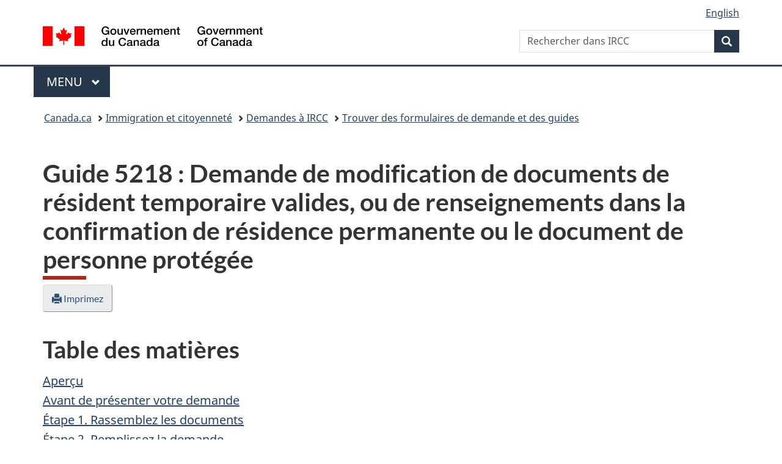

--- FILE ---
content_type: text/html;charset=utf-8
request_url: https://www.canada.ca/fr/immigration-refugies-citoyennete/services/demande/formulaires-demande-guides/guide-5218-demande-modification-fiche-relative-droit-etablissement-confirmation-residence-permanente-documents-resident-temporaire-valides.html
body_size: 23147
content:
<!doctype html>


<html class="no-js" dir="ltr" lang="fr" xmlns="http://www.w3.org/1999/xhtml">

<head prefix="og: http://ogp.me/ns#">
    
<meta http-equiv="X-UA-Compatible" content="IE=edge"/>
<meta charset="utf-8"/>
<title>Guide 5218 : Demande de modification de documents de résident temporaire valides, ou de renseignements dans la confirmation de résidence permanente ou le document de personne protégée - Canada.ca</title>
<meta content="width=device-width,initial-scale=1" name="viewport"/>


	<link rel="schema.dcterms" href="http://purl.org/dc/terms/"/>
	<link rel="canonical" href="https://www.canada.ca/fr/immigration-refugies-citoyennete/services/demande/formulaires-demande-guides/guide-5218-demande-modification-fiche-relative-droit-etablissement-confirmation-residence-permanente-documents-resident-temporaire-valides.html"/>
    <link rel="alternate" hreflang="fr" href="https://www.canada.ca/fr/immigration-refugies-citoyennete/services/demande/formulaires-demande-guides/guide-5218-demande-modification-fiche-relative-droit-etablissement-confirmation-residence-permanente-documents-resident-temporaire-valides.html"/>
	
        <link rel="alternate" hreflang="en" href="https://www.canada.ca/en/immigration-refugees-citizenship/services/application/application-forms-guides/guide-5218-request-amend-record-landing-confirmation-permanent-residence-valid-temporary-resident-documents.html"/>
	
	
		<meta name="description" content="Guide 5218 - Demande de modification de la fiche relative au droit d’établissement, de la confirmation de résidence permanente ou de documents de résident temporaire valides"/>
	
	
		<meta name="keywords" content="Demande; Confirmation de résidence permanente; Visa d’immigrant et fiche relative au droit d’établissement; Résidence permanente"/>
	
	
		<meta name="author" content="Immigration, Réfugiés et Citoyenneté Canada"/>
	
	
		<meta name="dcterms.title" content="Guide 5218 : Demande de modification de documents de résident temporaire valides, ou de renseignements dans la confirmation de résidence permanente ou le document de personne protégée"/>
	
	
		<meta name="dcterms.description" content="Guide 5218 - Demande de modification de la fiche relative au droit d’établissement, de la confirmation de résidence permanente ou de documents de résident temporaire valides"/>
	
	
		<meta name="dcterms.creator" content="Immigration, Réfugiés et Citoyenneté Canada"/>
	
	
	
		<meta name="dcterms.language" title="ISO639-2/T" content="fra"/>
	
	
		<meta name="dcterms.subject" title="gccore" content="Demande; Confirmation de résidence permanente; Visa d’immigrant et fiche relative au droit d’établissement; Résidence permanente"/>
	
	
		<meta name="dcterms.issued" title="W3CDTF" content="2002-06-28"/>
	
	
		<meta name="dcterms.modified" title="W3CDTF" content="2025-08-21"/>
	
	
		<meta name="dcterms.audience" content="grand public"/>
	
	
		<meta name="dcterms.spatial" content="Canada"/>
	
	
		<meta name="dcterms.type" content="non disponible"/>
	
	
	
	
	
		<meta name="dcterms.identifier" content="Immigration _Réfugiés_et_Citoyenneté_Canada"/>
	
	
	
        



	<meta prefix="fb: https://www.facebook.com/2008/fbml" property="fb:pages" content="378967748836213, 160339344047502, 184605778338568, 237796269600506, 10860597051, 14498271095, 209857686718, 160504807323251, 111156792247197, 113429762015861, 502566449790031, 312292485564363, 1471831713076413, 22724568071, 17294463927, 1442463402719857, 247990812241506, 730097607131117, 1142481292546228, 1765602380419601, 131514060764735, 307780276294187, 427238637642566, 525934210910141, 1016214671785090, 192657607776229, 586856208161152, 1146080748799944, 408143085978521, 490290084411688, 163828286987751, 565688503775086, 460123390028, 318424514044, 632493333805962, 370233926766473, 173004244677, 1562729973959056, 362400293941960, 769857139754987, 167891083224996, 466882737009651, 126404198009505, 135409166525475, 664638680273646, 169011506491295, 217171551640146, 182842831756930, 1464645710444681, 218822426028, 218740415905, 123326971154939, 125058490980757, 1062292210514762, 1768389106741505, 310939332270090, 285960408117397, 985916134909087, 655533774808209, 1522633664630497, 686814348097821, 230798677012118, 320520588000085, 103201203106202, 273375356172196, 61263506236, 353102841161, 1061339807224729, 1090791104267764, 395867780593657, 1597876400459657, 388427768185631, 937815283021844, 207409132619743, 1952090675003143, 206529629372368, 218566908564369, 175257766291975, 118472908172897, 767088219985590, 478573952173735, 465264530180856, 317418191615817, 428040827230778, 222493134493922, 196833853688656, 194633827256676, 252002641498535, 398018420213195, 265626156847421, 202442683196210, 384350631577399, 385499078129720, 178433945604162, 398240836869162, 326182960762584, 354672164565195, 375081249171867, 333050716732105, 118996871563050, 240349086055056, 119579301504003, 185184131584797, 333647780005544, 306255172770146, 369589566399283, 117461228379000, 349774478396157, 201995959908210, 307017162692056, 145928592172074, 122656527842056">


	


    


	<script src="//assets.adobedtm.com/be5dfd287373/abb618326704/launch-3eac5e076135.min.js"></script>










<link rel="stylesheet" href="https://use.fontawesome.com/releases/v5.15.4/css/all.css" integrity="sha256-mUZM63G8m73Mcidfrv5E+Y61y7a12O5mW4ezU3bxqW4=" crossorigin="anonymous"/>
<script blocking="render" src="/etc/designs/canada/wet-boew/js/gcdsloader.min.js"></script>
<link rel="stylesheet" href="/etc/designs/canada/wet-boew/css/theme.min.css"/>
<link href="/etc/designs/canada/wet-boew/assets/favicon.ico" rel="icon" type="image/x-icon"/>
<noscript><link rel="stylesheet" href="/etc/designs/canada/wet-boew/css/noscript.min.css"/></noscript>







                              <script>!function(a){var e="https://s.go-mpulse.net/boomerang/",t="addEventListener";if("False"=="True")a.BOOMR_config=a.BOOMR_config||{},a.BOOMR_config.PageParams=a.BOOMR_config.PageParams||{},a.BOOMR_config.PageParams.pci=!0,e="https://s2.go-mpulse.net/boomerang/";if(window.BOOMR_API_key="KBFUZ-C9D7G-RB8SX-GRGEN-HGMC9",function(){function n(e){a.BOOMR_onload=e&&e.timeStamp||(new Date).getTime()}if(!a.BOOMR||!a.BOOMR.version&&!a.BOOMR.snippetExecuted){a.BOOMR=a.BOOMR||{},a.BOOMR.snippetExecuted=!0;var i,_,o,r=document.createElement("iframe");if(a[t])a[t]("load",n,!1);else if(a.attachEvent)a.attachEvent("onload",n);r.src="javascript:void(0)",r.title="",r.role="presentation",(r.frameElement||r).style.cssText="width:0;height:0;border:0;display:none;",o=document.getElementsByTagName("script")[0],o.parentNode.insertBefore(r,o);try{_=r.contentWindow.document}catch(O){i=document.domain,r.src="javascript:var d=document.open();d.domain='"+i+"';void(0);",_=r.contentWindow.document}_.open()._l=function(){var a=this.createElement("script");if(i)this.domain=i;a.id="boomr-if-as",a.src=e+"KBFUZ-C9D7G-RB8SX-GRGEN-HGMC9",BOOMR_lstart=(new Date).getTime(),this.body.appendChild(a)},_.write("<bo"+'dy onload="document._l();">'),_.close()}}(),"".length>0)if(a&&"performance"in a&&a.performance&&"function"==typeof a.performance.setResourceTimingBufferSize)a.performance.setResourceTimingBufferSize();!function(){if(BOOMR=a.BOOMR||{},BOOMR.plugins=BOOMR.plugins||{},!BOOMR.plugins.AK){var e=""=="true"?1:0,t="",n="bu5qweqcc2txg2l2bmcq-f-490b9471d-clientnsv4-s.akamaihd.net",i="false"=="true"?2:1,_={"ak.v":"39","ak.cp":"653406","ak.ai":parseInt("231651",10),"ak.ol":"0","ak.cr":9,"ak.ipv":4,"ak.proto":"h2","ak.rid":"9523aa5","ak.r":51208,"ak.a2":e,"ak.m":"dscb","ak.n":"essl","ak.bpcip":"13.59.11.0","ak.cport":58872,"ak.gh":"23.209.83.25","ak.quicv":"","ak.tlsv":"tls1.3","ak.0rtt":"","ak.0rtt.ed":"","ak.csrc":"-","ak.acc":"","ak.t":"1769605893","ak.ak":"hOBiQwZUYzCg5VSAfCLimQ==AAHgqzZiFU8zpO7b0M3w0/tzn47ixzN80DN+q9fqEep2DeCqhFkEL0xDsRNzo6gMw79IF62t8vi96aU/LFpwT24mamFKhU1XGawNblLyTOVUiMPUc7sTzNr/c/iYtbdnRJIF+22GPQnRlqQyZ/oFk6R+k1qyG+Ao2OAglOBf7ihYydPDvzn4DtJvOPr/D4IqfNITqbPDjukq/i92BxBU/OnOrYOFAfJx5VLdTTysVogWKCJOOK1El++ya08hoqw88g8Ar8KnpvN0o9xdL8brT/FVT6QLxpAl/jsF/HL/KbMe7ryLUi5kcHu88zsXQf7yYmTdV8Auemhm0jw9lMT2N0xD9qFR6zKaDcp8aYDxQQKjMrAIDKQlhzf9fZIdssUCGbXXOBlz4IvjVb7Dp3zOKzRHFTr+l5G3mwXjoIyYM+Y=","ak.pv":"822","ak.dpoabenc":"","ak.tf":i};if(""!==t)_["ak.ruds"]=t;var o={i:!1,av:function(e){var t="http.initiator";if(e&&(!e[t]||"spa_hard"===e[t]))_["ak.feo"]=void 0!==a.aFeoApplied?1:0,BOOMR.addVar(_)},rv:function(){var a=["ak.bpcip","ak.cport","ak.cr","ak.csrc","ak.gh","ak.ipv","ak.m","ak.n","ak.ol","ak.proto","ak.quicv","ak.tlsv","ak.0rtt","ak.0rtt.ed","ak.r","ak.acc","ak.t","ak.tf"];BOOMR.removeVar(a)}};BOOMR.plugins.AK={akVars:_,akDNSPreFetchDomain:n,init:function(){if(!o.i){var a=BOOMR.subscribe;a("before_beacon",o.av,null,null),a("onbeacon",o.rv,null,null),o.i=!0}return this},is_complete:function(){return!0}}}}()}(window);</script></head>

<body vocab="http://schema.org/" typeof="WebPage" resource="#wb-webpage">

    




    
        
        
        <div class="newpar new section">

</div>

    
        
        
        <div class="par iparys_inherited">

    
    
    
    
        
        
        <div class="global-header"><nav><ul id="wb-tphp">
	<li class="wb-slc"><a class="wb-sl" href="#wb-cont">Passer au contenu principal</a></li>
	<li class="wb-slc"><a class="wb-sl" href="#wb-info">Passer à « Au sujet du gouvernement »</a></li>
	
</ul></nav>

<header>
	<div id="wb-bnr" class="container">
		<div class="row">
			
			<section id="wb-lng" class="col-xs-3 col-sm-12 pull-right text-right">
    <h2 class="wb-inv">Sélection de la langue</h2>
    <div class="row">
        <div class="col-md-12">
            <ul class="list-inline mrgn-bttm-0">
                <li>
                    <a lang="en" href="/en/immigration-refugees-citizenship/services/application/application-forms-guides/guide-5218-request-amend-record-landing-confirmation-permanent-residence-valid-temporary-resident-documents.html">
                        
                        
                            <span class="hidden-xs" translate="no">English</span>
                            <abbr title="English" class="visible-xs h3 mrgn-tp-sm mrgn-bttm-0 text-uppercase" translate="no">en</abbr>
                        
                    </a>
                </li>
                
                
            </ul>
        </div>
    </div>
</section>
				<div class="brand col-xs-9 col-sm-5 col-md-4" property="publisher" resource="#wb-publisher" typeof="GovernmentOrganization">
					
                    
					
						
						<a href="/fr.html" property="url">
							<img src="/etc/designs/canada/wet-boew/assets/sig-blk-fr.svg" alt="Gouvernement du Canada" property="logo"/>
							<span class="wb-inv"> /
								
								<span lang="en">Government of Canada</span>
							</span>
						</a>
					
					<meta property="name" content="Gouvernement du Canada"/>
					<meta property="areaServed" typeof="Country" content="Canada"/>
					<link property="logo" href="/etc/designs/canada/wet-boew/assets/wmms-blk.svg"/>
				</div>
				<section id="wb-srch" class="col-lg-offset-4 col-md-offset-4 col-sm-offset-2 col-xs-12 col-sm-5 col-md-4">
					<h2>Recherche</h2>
					
<form action="/fr/services/immigration-citoyennete/rechercher.html" method="get" name="cse-search-box" role="search">
	<div class="form-group wb-srch-qry">
		    
		
		    <label for="wb-srch-q" class="wb-inv">Rechercher dans IRCC</label>
			<input id="wb-srch-q" list="wb-srch-q-ac" class="wb-srch-q form-control" name="q" type="search" value="" size="34" maxlength="170" placeholder="Rechercher dans IRCC"/>
		

		<datalist id="wb-srch-q-ac">
		</datalist>
	</div>
	<div class="form-group submit">
	<button type="submit" id="wb-srch-sub" class="btn btn-primary btn-small" name="wb-srch-sub"><span class="glyphicon-search glyphicon"></span><span class="wb-inv">Recherche</span></button>
	</div>
</form>

				</section>
		</div>
	</div>
	<hr/>
	
	<div class="container"><div class="row">
		
        <div class="col-md-8">
        <nav class="gcweb-menu" typeof="SiteNavigationElement">
		<h2 class="wb-inv">Menu</h2>
		<button type="button" aria-haspopup="true" aria-expanded="false">Menu<span class="wb-inv"> principal</span> <span class="expicon glyphicon glyphicon-chevron-down"></span></button>
<ul role="menu" aria-orientation="vertical" data-ajax-replace="/content/dam/canada/sitemenu/sitemenu-v2-fr.html">
	<li role="presentation"><a role="menuitem" tabindex="-1" href="https://www.canada.ca/fr/services/emplois.html">Emplois et milieu de travail</a></li>
	<li role="presentation"><a role="menuitem" tabindex="-1" href="https://www.canada.ca/fr/services/immigration-citoyennete.html">Immigration et citoyenneté</a></li>
	<li role="presentation"><a role="menuitem" tabindex="-1" href="https://voyage.gc.ca/">Voyage et tourisme</a></li>
	<li role="presentation"><a role="menuitem" tabindex="-1" href="https://www.canada.ca/fr/services/entreprises.html">Entreprises et industrie</a></li>
	<li role="presentation"><a role="menuitem" tabindex="-1" href="https://www.canada.ca/fr/services/prestations.html">Prestations</a></li>
	<li role="presentation"><a role="menuitem" tabindex="-1" href="https://www.canada.ca/fr/services/sante.html">Santé</a></li>
	<li role="presentation"><a role="menuitem" tabindex="-1" href="https://www.canada.ca/fr/services/impots.html">Impôts</a></li>
	<li role="presentation"><a role="menuitem" tabindex="-1" href="https://www.canada.ca/fr/services/environnement.html">Environnement et ressources naturelles</a></li>
	<li role="presentation"><a role="menuitem" tabindex="-1" href="https://www.canada.ca/fr/services/defense.html">Sécurité nationale et défense</a></li>
	<li role="presentation"><a role="menuitem" tabindex="-1" href="https://www.canada.ca/fr/services/culture.html">Culture, histoire et sport</a></li>
	<li role="presentation"><a role="menuitem" tabindex="-1" href="https://www.canada.ca/fr/services/police.html">Services de police, justice et urgences</a></li>
	<li role="presentation"><a role="menuitem" tabindex="-1" href="https://www.canada.ca/fr/services/transport.html">Transport et infrastructure</a></li>
	<li role="presentation"><a role="menuitem" tabindex="-1" href="https://www.international.gc.ca/world-monde/index.aspx?lang=fra">Canada et le monde</a></li>
	<li role="presentation"><a role="menuitem" tabindex="-1" href="https://www.canada.ca/fr/services/finance.html">Argent et finances</a></li>
	<li role="presentation"><a role="menuitem" tabindex="-1" href="https://www.canada.ca/fr/services/science.html">Science et innovation</a></li>
	<li role="presentation"><a role="menuitem" tabindex="-1" href="https://www.canada.ca/fr/services/evenements-vie.html">Gérer les événements de la vie</a></li>	
</ul>

		
        </nav>   
        </div>
		
		
		
    </div></div>
	
		<nav id="wb-bc" property="breadcrumb"><h2 class="wb-inv">Vous êtes ici :</h2><div class="container"><ol class="breadcrumb">
<li><a href='/fr.html'>Canada.ca</a></li>
<li><a href='/fr/services/immigration-citoyennete.html'>Immigration et citoyenneté</a></li>
<li><a href='/fr/immigration-refugies-citoyennete/services/demande.html'>Demandes à IRCC</a></li>
<li><a href='/fr/immigration-refugies-citoyennete/services/demande/formulaires-demande-guides.html'>Trouver des formulaires de demande et des guides</a></li>
</ol></div></nav>


	

  
</header>
</div>

    

</div>

    




	













    <main property="mainContentOfPage" resource="#wb-main" typeof="WebPageElement" class="container">
        

    <h1 property="name" id="wb-cont" dir="ltr">
Guide 5218 : Demande de modification de documents de résident temporaire valides, ou de renseignements dans la confirmation de résidence permanente ou le document de personne protégée<br/></h1>
	
        
			<div><div class="reference parbase section"><div class="cq-dd-paragraph"><div class="par parsys"><div class="mwsgeneric-base-html parbase section">



    <span data-incl-name="print-fra"></span>

<div class="text-left mrgn-bttm-md"><a href="javascript:window.print();" class="btn btn-default"><span class="glyphicon glyphicon-print" aria-hidden="true"></span> Imprimez</a></div>


</div>

</div>
</div>
</div>
<div class="reference parbase section"><div class="cq-dd-paragraph"><div class="par parsys"><div class="mwsgeneric-base-html parbase section">



    <span data-incl-name="notice-print-fra"></span>


</div>

</div>
</div>
</div>
<div class="mwsbodytext text parbase section">
    

    
        <h2>Table des matières</h2>
    


</div>
<div class="mwsbodytext text parbase section">
    

    
         <ul class="list-unstyled"> 
 <li><a href="#overview">Aperçu</a></li> 
 <li><a href="#avant">Avant de présenter votre demande</a></li> 
 <li><a href="#rassemblez">Étape 1. Rassemblez les documents</a></li> 
 <li><a href="#remplir">Étape 2. Remplissez la demande </a></li> 
 <li><a href="#envoyez">Étape 3. Envoyez la demande</a></li> 
 <li><a href="#arrive">Et ensuite?</a></li> 
 <li><a href="#contact">Avez-vous besoin d’aide?</a></li> 
</ul>  
    


</div>
<div class="mwshorizontalrule parbase section"><hr/>
</div>
<div class="reference parbase section"><div class="cq-dd-paragraph"><div class="par parsys"><div class="mwsgeneric-base-html parbase section">



    <span data-incl-name="guides-toc-disclaimer-fra"></span>
<!--<p class="mrgn-tp-md"><strong>Le présent document n’est pas un document légal</strong>. Les explications et définitions ne sont pas des définitions juridiques. En cas de divergence entre le libellé du présent document et les lois ou les règlements applicables, le texte des lois et des règlements l’emporte.</p>
<p>Pour obtenir des renseignements d’ordre juridique, veuillez consulter les documents suivants&nbsp;:</p>
<ul>
  <li><a href="https://laws-lois.justice.gc.ca/fra/lois/I-2.5/">la <em>Loi sur l’immigration et la protection des réfugiés</em></a></li>
  <li><a href="https://laws-lois.justice.gc.ca/fra/reglements/DORS-2002-227/index.html">le <em>Règlement sur l’immigration et la protection des réfugiés</em></a></li>
</ul>-->

<p><strong>Le présent document n’est pas un document légal</strong>. Les explications et définitions ne sont pas des définitions juridiques. En cas de divergence entre le libellé du présent document et les lois ou les règlements applicables, le texte des lois et des règlements l’emporte.</p>
<p>Pour obtenir des renseignements d’ordre juridique, veuillez consulter <a href="https://laws-lois.justice.gc.ca/fra/lois/I-2.5/">la&nbsp;<em>Loi sur l’immigration et la protection des réfugiés</em></a> et <a href="https://laws-lois.justice.gc.ca/fra/reglements/DORS-2002-227/index.html">le&nbsp;<em>Règlement sur l’immigration et la protection des réfugiés</em></a> ou <a href="https://laws-lois.justice.gc.ca/fra/lois/c-29/page-1.html"><em>la Loi sur la citoyenneté</em></a>, <a href="http://laws-lois.justice.gc.ca/fra/reglements/DORS-93-246/index.html">le&nbsp;<em>Règlement sur la citoyenneté</em></a>&nbsp;et&nbsp;<a href="http://laws-lois.justice.gc.ca/fra/reglements/DORS-2015-124/page-1.html">le&nbsp;<em>Règlement no&nbsp;2 sur la citoyenneté</em></a>, le cas échéant.</p>




</div>

</div>
</div>
</div>
<div class="mwshorizontalrule parbase section"><hr/>
</div>
<div class="reference parbase section"><div class="cq-dd-paragraph"><div class="par parsys"><div class="mwsgeneric-base-html parbase section">



    <span data-incl-name="guides-overview-fra"></span>
<h2 id="overview">Aperçu</h2>
<h3>Trousse de demande</h3>
<p>Cette trousse comprend&nbsp;:</p>
<ul>
  <li>un guide d’instructions, <strong>et</strong></li>
  <li>tous les formulaires à remplir.</li>
</ul>
<p>Le <strong>guide d’instructions</strong>&nbsp;:</p>
<ul>
  <li>fournit les informations à connaître avant de nous envoyer votre demande, <strong>et</strong></li>
  <li>vous aidera à remplir les formulaires et à réunir les pièces justificatives demandées.</li>
</ul>
<p>Lisez le guide d’instructions au complet avant de remplir chacun des formulaires.</p>
<p>Les <strong>formulaires</strong> contiennent des questions précises qui faciliteront le traitement de votre demande.</p>
<hr>
<h3>Symboles utilisés dans le guide</h3>
<p>Ces symboles sont utilisés dans ce guide pour souligner l’importance de certains renseignements&nbsp;:</p>
<div class="row">
  <div class="col-md-2 mrgn-bttm-md"> <img src="/content/dam/ircc/migration/ircc/francais/information/demandes/guides/images/stop.gif" alt="Ce que vous devez faire" class="img-responsive"> </div>
  <div class="col-md-10">
    <p>Ce que vous <strong>devez</strong> faire pour que le traitement de votre demande puisse être effectué.</p>
  </div>
</div>

<div class="row">
  <div class="col-md-2 mrgn-bttm-md"> <img src="/content/dam/ircc/migration/ircc/francais/information/demandes/guides/images/exclamation.gif" alt="" class="img-responsive"> </div>
  <div class="col-md-10">
    <p>Renseignements importants que vous devez connaître afin d’éviter des retards ou d’autres problèmes.</p>
  </div>
</div>
<div class="row">
  <div class="col-md-2 mrgn-bttm-md"> <img alt="Renseignements supplémentaires" src="/content/dam/ircc/migration/ircc/francais/information/demandes/guides/images/question.gif"> </div>
  <div class="col-md-10">
    <p>Où obtenir des renseignements supplémentaires.</p>
  </div>
</div>
<div class="alert alert-info">
<p><strong>Remarque&nbsp;:</strong> Conseils qui vous aideront à remplir cette demande.</p>
</div>




</div>

</div>
</div>
</div>
<div class="mwshorizontalrule parbase section"><hr/>
</div>
<div class="mwsbodytext text parbase section">
    

    
        <h2 id="avant">Avant de présenter votre demande</h2>
    


</div>
<div class="mwsgeneric-base-html parbase section">



    <p>Cette demande s’adresse aux <strong>résidents permanents</strong>, aux <strong>citoyens canadiens</strong> et des <strong>personnes protégées</strong> qui désirent corriger une ou des erreurs commises par les agents canadiens de l’immigration au moment de l’enregistrement des informations sur votre <em>fiche relative au droit d’établissement</em> (IMM 1000) (FRDE), votre <em>confirmation de résidence permanente</em> (CRP) ou document délivré à une personne protégée par Immigration, Réfugiés et Citoyenneté Canada (IRCC). On entend par «&nbsp;document délivré à une personne protégée&nbsp;» un <em>document de personne protégée </em>délivré avant le 1er&nbsp;janvier&nbsp;2013 ou une <em>Demande de vérification du statut (VDS)&nbsp;– personne protégée</em> délivré le 1er&nbsp;janvier 2013 ou après cette date (collectivement appelés «&nbsp;document de personne protégée&nbsp;» dans le présent guide). Remarque&nbsp;: le terme «&nbsp;personne protégée&nbsp;» désigne toute personne reconnue comme réfugié au sens de la Convention ou les personnes ayant besoin de&nbsp;protection.</p>
<p>Ce formulaire de demande s’adresse aussi aux <strong>résidents temporaires</strong> qui désirent corriger des erreurs commises par les agents canadiens de l’immigration lors de l’enregistrement des informations sur leur document d’immigration.</p>
<p>Remarque&nbsp;: Vous pouvez solliciter un changement de nom et d’identifiant de genre sur certains documents en utilisant ce formulaire, moyennant des frais. Consultez la section «&nbsp;<a href="#changer-nom">Exigences relatives à une demande de changement de nom et d’identifiant de genre</a>&nbsp;».</p>

<p><img alt="Renseignements supplémentaires" src="/content/dam/ircc/migration/ircc/francais/information/demandes/guides/images/question_sm.gif">&nbsp;Pour les corrections à apporter à la <strong>carte de résident&nbsp;permanent</strong> y compris les demandes de changement de nom et d’identifiant de genre, veuillez vous reporter à la trousse de demande <a href="/fr/immigration-refugies-citoyennete/services/demande/formulaires-demande-guides/faire-demande-reemettre-carte-resident-permanent.html">Faire une demande de correction d’une carte de résident permanent (carte RP)</a> et aux <a href="/fr/immigration-refugies-citoyennete/services/demande/formulaires-demande-guides/guide-5530-demande-reemettre-carte-resident-permanent-carte-5530.html">instructions</a>.</p>

<p><img alt="Renseignements supplémentaires" src="/content/dam/ircc/migration/ircc/francais/information/demandes/guides/images/question_sm.gif">&nbsp;Pour les corrections à apporter aux <strong>documents de citoyenneté</strong>, y compris les demandes de changement de nom et d’identifiant de genre, veuillez vous reporter aux instructions suivantes&nbsp;: <a href="https://ircc.canada.ca/francais/centre-aide/reponse.asp?qnum=598&amp;top=5">Puis-je remplacer mon certificat (ou ma carte) de citoyenneté s’il y a comporte une erreur?</a></p>

<p><img alt="Renseignements supplémentaires" src="/content/dam/ircc/migration/ircc/francais/information/demandes/guides/images/question_sm.gif">&nbsp;Pour les corrections à apporter à un <strong>document du demandeur d’asile (DDA) ou à un document d’identité du demandeur&nbsp;d’asile (DIDA</strong>), veuillez vous reporter aux instructions suivantes&nbsp;: <a href="/fr/immigration-refugies-citoyennete/services/asile/dda-remplacer.html">Remplacer votre document d’identité du demandeur d’asile</a>.</p>

<p><img alt="Renseignements supplémentaires" src="/content/dam/ircc/migration/ircc/francais/information/demandes/guides/images/question_sm.gif">&nbsp;Notez que si une erreur a été commise par la Section de la protection des&nbsp;réfugiés (SPR) ou la Section d’appel des réfugiés (SAR) sur votre <strong>avis de décision</strong>, veuillez communiquer avec la <a href="https://www.irb-cisr.gc.ca/fr/contact/Pages/index.aspx">Commission de l’immigration et du statut de&nbsp;réfugié</a>.</p>

<hr>

<h3>Politique relative aux noms d’IRCC</h3>
<p>IRCC a <a href="/fr/immigration-refugies-citoyennete/organisation/publications-guides/bulletins-guides-operationnels/gestion-identite/procedure-appellation.html">mis en place des politiques précises afin d’établir le nom des demandeurs dans le but de garantir l’exactitude des dossiers</a>. Toute modification à apporter à des noms doit respecter la <a href="/fr/immigration-refugies-citoyennete/organisation/publications-guides/bulletins-guides-operationnels/gestion-identite/procedure-appellation/politique-appellation-identification-clients.html">politique d’appellation</a> du ministère, laquelle stipule que le passeport est le document principal pour établir le nom des résidents temporaires et permanents. Le nom figurant dans la <a href="/fr/immigration-refugies-citoyennete/organisation/publications-guides/bulletins-guides-operationnels/gestion-identite/procedure-appellation/comment-lire-titres-voyage.html#machine_readable_zone">zone de lecture automatique (ZLA)</a> de votre passeport à votre arrivée au&nbsp;Canada sert de référence principale pour la création de votre dossier et de vos documents d’immigration. Les politiques concernant les noms plus complexes, y compris les noms simples, les noms avec ponctuation et les noms longs qui sont tronqués dans la ZLA, sont expliquées en détail ici&nbsp;: <a href="/fr/immigration-refugies-citoyennete/organisation/publications-guides/bulletins-guides-operationnels/gestion-identite/procedure-appellation/structure-noms-comment-enregistrer-noms-smgc.html">Gestion de l’identité&nbsp;: Structure des noms et comment les enregistrer dans le Système mondial de gestion des cas (SMGC)</a>. Si le nom sur votre document correspond à celui figurant sur le&nbsp;passeport que vous avez utilisé pour entrer au&nbsp;Canada, votre dossier d’immigration ne sera pas modifié. Des informations relatives à la procédure d’établissement du nom des résidents temporaires, permanents et des personnes protégées sont accessibles par le lien suivant&nbsp;: <a href="/fr/immigration-refugies-citoyennete/organisation/publications-guides/bulletins-guides-operationnels/gestion-identite/procedure-appellation/documents-utilises-creer-enregistrements-secteur-activite.html">Gestion de l’identité&nbsp;: Documents utilisés pour créer des enregistrements de nom par secteur d’activité</a>.</p>

<hr>

<h3 id="changer-nom">Exigences relatives à une demande de changement de nom et d’identifiant de genre</h3>
<p>Ce guide détaille les procédures permettant à certains clients de faire modifier leur nom ou leur identifiant de genre dans des cas précis (<a href="/fr/immigration-refugies-citoyennete/organisation/publications-guides/bulletins-guides-operationnels/gestion-identite/procedure-appellation/demandes-changement.html#autre">changement de nom en raison d’une erreur de transcription ou administrative</a> ou <a href="/fr/immigration-refugies-citoyennete/organisation/publications-guides/bulletins-guides-operationnels/gestion-identite/designation-sexe/changement-mention-sexe-motifs-autres-erreur-administrative-transcription.html">changement de l’identifiant du sexe ou du genre pour des motifs autres qu’une erreur administrative ou de transcription</a>). Il s’agit notamment des titulaires d’un document de résident&nbsp;temporaire valide (fiche de visiteur, permis de séjour temporaire, permis de&nbsp;travail ou permis d’études) ou d’un document de personne&nbsp;protégée (pour les demandes de changement dans une carte de résident permanent ou d’un certificat de&nbsp;citoyenneté, consultez les instructions de la section intitulée «&nbsp;<a href="/fr/immigration-refugies-citoyennete/services/demande/formulaires-demande-guides/guide-5218-demande-modification-fiche-relative-droit-etablissement-confirmation-residence-permanente-documents-resident-temporaire-valides.html#avant">Avant de présenter votre demande</a>&nbsp;»). Les documents à l’appui (documents de liaison) requis pour une procédure de changement de nom <a href="/fr/immigration-refugies-citoyennete/organisation/publications-guides/bulletins-guides-operationnels/gestion-identite/procedure-appellation/demandes-changement.html#autre">diffèrent selon l’autorité émettrice du changement et votre lieu de&nbsp;résidence actuel</a>. Aucun autre document à l’appui n’est requis pour un changement de l’identifiant de genre.</p>


<p><img alt="Renseignements importants" src="/content/dam/ircc/migration/ircc/francais/information/demandes/guides/images/exclamation_sm.gif">&nbsp;Notez qu’un changement du nom légal ou de l’identifiant de genre sur un document d’immigration peut créer des disparités avec les pièces de voyage émises par le pays d’origine du demandeur.</p>

<p>Dans le cas d’une demande de changement de nom ou d’identifiant de genre ne résultant pas d’une erreur administrative, veuillez joindre les documents suivants&nbsp;:</p>

<ul>
    <li><a href="/content/dam/ircc/documents/pdf/francais/trousses/form/irm0001f.pdf">Demande de changement de nom dans les documents d’IRCC (PDF, 2,13&nbsp;Mo)</a> (IRM 0001) dûment rempli (si vous présentez une demande de changement de nom).</li>
    <li><a href="/content/dam/ircc/documents/pdf/francais/trousses/form/irm0002f.pdf">Formulaire de demande de changement d’identifiant du sexe ou genre (PDF, 1,50&nbsp;Mo)</a> (IRM 0002) dûment rempli (si vous présentez une demande de changement de l’identifiant de genre).</li>
    <li>Reçu des frais indiquant le montant payé (un seul paiement est requis pour une demande conjointe de changement de nom et d’identifiant de genre).  Consultez la  section «&nbsp;<a href="#frais">Payer les frais  (pour les demandes de changement de nom ou d’identifiant de genre uniquement)</a>&nbsp;» pour les instructions.</li>
    <li>Photocopie du ou des documents qui établissent le lien entre l’ancien nom et le nouveau nom (si vous présentez une demande de changement de nom).</li>
</ul>

<p>Remarque&nbsp;: Les résidents permanents et les personnes protégées résidant au&nbsp;Canada qui relèvent des circonstances précises décrites dans <a href="/fr/immigration-refugies-citoyennete/organisation/publications-guides/bulletins-guides-operationnels/gestion-identite/procedure-appellation/politique-appellation-identification-clients.html#exceptions">l’exception à la politique d’appellation</a> et qui respectent ou ont respecté les exigences d’IRCC pour <a href="/fr/immigration-refugies-citoyennete/organisation/publications-guides/bulletins-guides-operationnels/gestion-identite/designation-sexe.html">un changement de l’identifiant du sexe ou de genre</a>, peuvent être admissibles à changer leur(s) prénom(s) pour un prénom de leur choix. IRCC délivre un document <a href="/fr/immigration-refugies-citoyennete/organisation/publications-guides/bulletins-guides-operationnels/gestion-identite/exceptions/verification.html">de Vérification du statut (VDS) en tant que document de liaison en matière d’identité</a> dans ces cas précis. Consultez <a href="/fr/immigration-refugies-citoyennete/organisation/publications-guides/bulletins-guides-operationnels/gestion-identite/exceptions.html">Exceptions aux exigences relatives au changement de nom</a> pour de plus amples&nbsp;renseignements et des&nbsp;instructions.</p>


</div>
<div class="mwshorizontalrule parbase section"><hr/>
</div>
<div class="mwsbodytext text parbase section">
    

    
        <h3>Résident permanent, personne protégée et autres documents admissibles : erreur commise par un agent d’immigration</h3>

    


</div>
<div class="mwsgeneric-base-html parbase section">



    <p>Votre FRDE, votre CRP, ou document de personne protégée est un document historique renfermant des informations vous concernant au moment où vous avez obtenu le statut de résident(e) permanent(e) ou document de personne protégée au Canada.</p>

<p>En cas d’erreur administrative ou d’écriture imputable à un agent d’immigration, la correction sera effectuée dans le système d’enregistrement d’IRCC, et un document de vérification du statut (VDS) vous sera remis sans frais. La VDS est un document imprimé ordinaire qui fournit de l’information sur votre historique d’immigration.</p>

<h4>Quels documents, parmi ceux des résidents&nbsp;permanents, des personnes protégées et autres, peuvent faire l’objet d’une correction?</h4>
<p>Les documents suivants peuvent être modifiés et une VDS délivrée en conséquence&nbsp;:</p>
<ul>
    <li>Fiche relative au droit d’établissement (IMM 1000)</li>
    <li>Confirmation de résidence permanente (IMM 5292 ou IMM 5688)</li>
    <li>Documents pour personne protégée, y compris le document de statut de personne protégée (IMM 5292), et la&nbsp;VDS délivrée à une personne protégée (IMM 5715).</li>
    <li>Permis pour entrer au Canada ou y demeurer (IMM 1263)</li>
</ul>

<h4 id="renseignements-crp">Quels renseignements peuvent être corrigés sur la Confirmation de résidence permanente (CRP), le document pour personne protégée ou un autre document admissible?</h4>

<p>Les renseignements figurant dans votre FRDE, votre CRP, votre document de personne protégée ou un autre document admissible seront modifiés&nbsp;<strong>uniquement&nbsp;</strong>pour corriger les erreurs des agents canadiens de l’immigration au moment de l’enregistrement des informations que vous avez fournies lorsque vous avez initialement présenté une demande ou que le document vous a été délivré.</p>

<p>Seules les informations suivantes peuvent être corrigées avec des pièces appuyant qu’une erreur a été commise par un agent d’immigration&nbsp;:</p>
<ul>
  <li>Nom de famille</li>
  <li>Prénom(s)</li>
  <li>Date de naissance (Notez que la correction d’une date de naissance peut être autorisée dans des cas exceptionnels. Si vous souhaitez demander une correction de date de&nbsp;naissance, référez-vous à <a href="/fr/immigration-refugies-citoyennete/organisation/publications-guides/bulletins-guides-operationnels/gestion-identite/date/gestion-dossiers.html#types">Types de corrections apportées à la date de naissance</a> pour les types de corrections acceptées et assurez-vous de fournir les&nbsp;preuves documentaires nécessaires, qu’elles soient <a href="/fr/immigration-refugies-citoyennete/organisation/publications-guides/bulletins-guides-operationnels/gestion-identite/date/gestion-dossiers.html#preuve-au-canada">d’origine&nbsp;canadienne</a> ou <a href="/fr/immigration-refugies-citoyennete/organisation/publications-guides/bulletins-guides-operationnels/gestion-identite/date/gestion-dossiers.html#preuve-exterieur-canada">étrangère</a>).</li>
  <li>Lieu de naissance</li>
  <li>Pays de naissance</li>
  <li>Citoyenneté - Veuillez noter que la&nbsp;citoyenneté déclarée doit en tout temps concorder avec celle inscrite sur le&nbsp;passeport ou le document de voyage accompagnant votre demande.</li>
  <li>Identifiant de genre/sexe</li>
  <li>État matrimonial</li>
</ul>
<p>Seules les informations supplémentaires listées ci-dessous peuvent être rectifiées dans la FRDE ou la CRP, à condition de fournir des preuves attestant d’une erreur commise par un agent&nbsp;d’immigration.</p>
<ul>
    <li>Date de l’entrée initiale sur le territoire canadien</li>
    <li>Date d’établissement en tant que résident permanent</li>
</ul>


</div>
<div class="mwsgeneric-base-html parbase section">



    <h4>Quelles informations ne peuvent être corrigées sur la Confirmation de résidence permanente (CRP), le document de personne protégée?</h4>


</div>
<div class="mwsgeneric-base-html parbase section">



    <p>Votre FRDE, votre CRP ou document de personne protégée n’est pas un document d’identité au sens strict. Ainsi, les <strong>changements apportés aux informations personnelles après</strong> l’obtention de la résidence permanente ou du statut de personne protégée <strong>ne seront pas prises en compte</strong>.&nbsp;</p>
<p>Vous devez vous adresser au Registraire général de l’État civil de votre province ou territoire pour ce type de changements.</p>
<p>Par ailleurs, les données suivantes figurant sur la CRP <strong>ne sont&nbsp;pas</strong> susceptibles d’être rectifiées&nbsp;:</p>
    <ul>
    <li>taille</li>
    <li>couleur des yeux</li>
    <li>photo</li>
    <li>signature</li>
    <li>catégorie&nbsp;d’immigration</li>
    <li>relation</li>
    <li>date de la dernière entrée.</li>
</ul>


</div>
<div class="mwshorizontalrule parbase section"><hr/>
</div>
<div class="mwsbodytext text parbase section">
    

    
        <h3>Documents de résidents temporaires&nbsp;:&nbsp;erreur commise par un agent d’immigration</h3>

    


</div>
<div class="mwsgeneric-base-html parbase section">



    <p>Les documents de résident temporaire valides seront corrigés sans frais par IRCC si une erreur a été commise par un agent d’immigration canadien lors de la consignation de l’information contenue dans votre&nbsp;demande.</p>

<p>Vos documents de résidence temporaire valides ont pour but de démontrer aux employeurs, aux établissements d’enseignement ou à d’autres autorités que vous avez l’autorisation de visiter le Canada, d’y travailler, d’y étudier ou d’y demeurer. Les renseignements contenus dans ces documents doivent correspondre à ceux contenus dans votre passeport d’entrée.</p>

<p>Les modifications apportées à vos renseignements personnels&nbsp;<strong>après</strong>&nbsp;votre entrée au Canada ne seront pas apportées à votre document de résidence temporaire. Les renseignements figurant sur ce document doivent être identiques à ceux du passeport utilisé lors de votre entrée au Canada. En cas de changement de l’information dans votre&nbsp;passeport (par exemple, l’obtention d’un nouveau&nbsp;passeport nécessitant la mise à jour de votre document de résident temporaire), veuillez soumettre une demande de nouveau document de résident&nbsp;temporaire au moyen des formulaires suivants&nbsp;:</p>

<ul>
<li><a href="/fr/immigration-refugies-citoyennete/services/visiter-canada/prolonger-sejour.html">Prolonger votre séjour à titre&nbsp;de visiteur</a> (obtenir une nouvelle fiche de visiteur)</li>
<li><a href="/fr/immigration-refugies-citoyennete/services/travailler-canada/prolongez-modifiez.html">Prolongation de votre permis de travail ou modification de ses conditions de séjour</a></li>
<li><a href="/fr/immigration-refugies-citoyennete/services/etudier-canada/prolongation-permis-etudes.html">Prolongez votre permis d'études</a></li>
<li><a href="/fr/immigration-refugies-citoyennete/services/demande/formulaires-demande-guides/guide-5554-demande-demeurer-canada-titulaire-permis-sejour-temporaire.html">Demande pour demeurer au Canada à titre de titulaire d’un permis de séjour temporaire</a></li>
</ul>

<p>Consultez également les instructions <a href="/fr/immigration-refugies-citoyennete/services/etudier-canada/changer-ecole.html">Changer d’établissement d’enseignement ou de programme</a> si vous avez un permis&nbsp;d’études et que vous déménagez dans une nouvelle école ou que vous avez changé de programme.</p>

<p>Bien que la plupart des informations ne soient pas corrigées à moins qu’une erreur administrative n’ait été commise, vous pouvez demander <a href="#changer-nom">un changement de nom et d’identifiant de genre</a> sur votre document de résident&nbsp;temporaire valide moyennant des frais. Dans tous les autres cas, les&nbsp;informations de la section Information sur&nbsp;le&nbsp;client de votre document ne seront modifiées que si elles sont clairement différentes des informations personnelles figurant dans le passeport que vous avez fournies lors de votre demande initiale. Si vous estimez qu’IRCC a commis une erreur en consignant le contenu de la section Informations supplémentaires de votre document (par&nbsp;exemple, la date de délivrance, l’employeur, le domaine d’études, etc.), vous devez fournir la preuve qu’une erreur administrative a été commise.</p>


</div>
<div class="mwsbodytext text parbase section">
    

    
        <h4>Quels documents valides de résident temporaire peuvent faire l’objet d’une correction?</h4>

    


</div>
<div class="mwsgeneric-base-html parbase section">



    <p>Les documents de résident temporaire suivants peuvent être modifiés&nbsp;<strong>uniquement</strong>&nbsp;s’ils sont valides (ne sont pas encore expirés) :</p>
<ul>
    <li>fiche de visiteur (IMM&nbsp;1442)</li>
    <li>permis de travail (IMM&nbsp;1442)</li>
    <li>permis d’étudiant (IMM&nbsp;1442)</li>
    <li>permis de résident temporaire (IMM&nbsp;1442)</li>
</ul>
<div class="alert alert-info"><p><strong>Remarque&nbsp;:</strong>&nbsp;Tous les documents <strong>expirés</strong> de résident temporaire constituent des dossiers documentaires et ils ne seront pas modifiés.</p></div>


<h4 id="informations-resident-temporaire">Quelles informations peuvent faire l’objet d’une correction dans les documents valides de résident temporaire?</h4>

<p><img src="/content/dam/ircc/migration/ircc/francais/information/demandes/guides/images/exclamation_sm.gif" alt="Renseignements importants">&nbsp;<strong>Remarque&nbsp;:</strong> Les <strong>participants d’Expérience internationale Canada (EIC) doivent suivre des instructions particulières</strong> pour certains changements, y compris ceux relatifs à la date&nbsp;d’expiration. Consultez <a href="/fr/immigration-refugies-citoyennete/services/travailler-canada/eic/prolongez-modifiez.html">EIC : Prolonger sa participation ou modifier son permis de travail</a> pour plus d’informations.</p>

<p>Seules les informations suivantes peuvent être corrigées avec <strong>des pièces appuyant qu’une erreur a été commise par un agent d’immigration</strong>&nbsp;:</p>

<ul>
    <li>Nom de famille</li>
    <li>Prénom(s)</li>
    <li>Date de naissance (Notez que la correction d’une date de naissance peut être autorisée dans des cas exceptionnels. Si vous souhaitez demander une correction de date de&nbsp;naissance, référez-vous à <a href="/fr/immigration-refugies-citoyennete/organisation/publications-guides/bulletins-guides-operationnels/gestion-identite/date/gestion-dossiers.html#types">Types de corrections apportées à la date de naissance</a> pour les types de corrections acceptées et assurez-vous de fournir les&nbsp;preuves documentaires nécessaires, qu’elles soient <a href="/fr/immigration-refugies-citoyennete/organisation/publications-guides/bulletins-guides-operationnels/gestion-identite/date/gestion-dossiers.html#preuve-au-canada">d’origine&nbsp;canadienne</a> ou <a href="/fr/immigration-refugies-citoyennete/organisation/publications-guides/bulletins-guides-operationnels/gestion-identite/date/gestion-dossiers.html#preuve-exterieur-canada">étrangère</a>).</li>
    <li>Pays de naissance</li>
    <li>Citoyenneté - Veuillez noter que la&nbsp;citoyenneté déclarée doit en tout temps concorder avec celle inscrite sur le&nbsp;passeport ou le document de voyage accompagnant votre demande.</li>
    <li>Identifiant de genre/sexe</li>
    <li>Le numéro du titre de voyage
        <ul>
            <li>doit correspondre précisément à celui qui figure dans votre demande initiale. Si votre document de voyage a été modifié depuis et doit être mis à jour, veuillez soumettre une nouvelle&nbsp;demande de document de résident temporaire</li>
        </ul>
    </li>
    <li>La date de délivrance</li>
    <li>La date&nbsp;d’expiration (<a href="/fr/immigration-refugies-citoyennete/services/travailler-canada/eic/prolongez-modifiez.html">à l’exclusion des participants à Expérience internationale Canada (EIC)</a>&nbsp;: voir la remarque au début de cette section)</li>
    <li>Les informations&nbsp;relatives à l’emploi (permis de travail uniquement)
        <ul>
            <li>doivent correspondre à celles qui figurent dans votre&nbsp;EIMT. En cas de changement d’emploi, veuillez soumettre une nouvelle demande de permis de travail; voir la section suivante&nbsp;«&nbsp;<a href="#corrections">Corrections à un permis de travail</a> »</li>
            <li>Si vous avez présenté une demande de permis de&nbsp;travail ouvert et que des restrictions ont été appliquées à votre demande par erreur, veuillez soumettre une preuve à l’effet que votre employeur a soumis l’offre d’emploi à&nbsp;IRCC et obtenu un code&nbsp;d’exemption d’EIMT avant que vous ne soumettiez votre demande initiale.</li>
        </ul>
    </li>
    <li>Suppression d’une condition restreignant l’exercice d’une activité dans le domaine des soins de santé et de la garde d’enfants (pour les détenteurs de permis de travail ou d’études)
        <ul>
            <li>uniquement si la condition a été ajoutée par erreur (veuillez soumettre une attestation d’examen médical avant délivrance du document initial)</li>
        </ul>
    </li>
    <li>Ajout d’une condition pour l’emploi sur et hors&nbsp;campus (pour les détenteurs de permis d’études)
        <ul>
           <li>uniquement si vous êtes admissible à travailler sur ou hors campus. Consultez la section «&nbsp;<a href="#reference">Référence à une autorisation de travailler sur le campus ou hors du campus avec un permis d’études</a>&nbsp;»</li>
        </ul>
    </li>
    <li>L’établissement d’enseignement et le domaine d’études (pour les détenteurs de permis d’études)
        <ul>
          <li>doivent correspondre à ceux indiqués dans la lettre&nbsp;d’acceptation originale. En cas de changement d’établissement ou de programme, veuillez consulter les instructions suivantes&nbsp;: <a href="/fr/immigration-refugies-citoyennete/services/etudier-canada/changer-ecole.html">Changer d’établissement d’enseignement ou de programme</a>.</li>
        </ul>
    </li>
</ul>


</div>
<div class="mwsbodytext text parbase section">
    

    
        <h4 id="corrections">Corrections à un permis de travail</h4>

    


</div>
<div class="mwsgeneric-base-html parbase section">



    <p><img src="/content/dam/ircc/migration/ircc/francais/information/demandes/guides/images/exclamation_sm.gif" alt="Renseignements importants">&nbsp;Il est important que votre permis de travail indique <strong>exactement</strong> le nom de votre employeur, votre profession et votre lieu de travail au Canada (ville). Si cette information n’est pas exacte au moment d’une inspection, vous pourriez ne plus avoir l’autorisation de travailler au Canada, et votre employeur pourrait se voir imposer une amende.</p>

<p>Si une erreur de typographie ou de rédaction a été commise par un agent d’immigration canadien aux champs «&nbsp;Employeur&nbsp;», «&nbsp;Profession&nbsp;», ou «&nbsp;Emplacement de l’emploi&nbsp;» sur votre permis de travail, elle sera corrigée conformément à ce qui précède. Les renseignements figurant sur votre permis de travail doivent correspondre à ceux indiqués dans l’étude d’impact sur le marché du travail ou dans la demande initiale dispensée de l’obligation d’étude d’impact sur le marché du travail fournie par votre employeur.</p>

<p>Si votre situation d’emploi venait à changer de manière importante, notamment un changement d’employeur, un déménagement dans une autre ville ou un changement de poste (une promotion ou une rétrogradation), vous devez présenter une demande pour obtenir un nouveau permis de travail. Pour plus de renseignements, consultez le <a href="/fr/immigration-refugies-citoyennete/services/demande/formulaires-demande-guides/guide-5553-demande-modifier-conditions-sejour-proroger-sejour-canada-travailleur.html">Guide 5553 - Demande pour modifier les conditions de séjour ou proroger le séjour au Canada - Travailleur</a>.</p>



</div>
<div class="mwsbodytext text parbase section">
    

    
        <h4 id="reference">Référence à une autorisation de travailler sur le campus ou hors du campus avec un permis d'études</h4>

    


</div>
<div class="mwsgeneric-base-html parbase section">



    <p>Un permis d'études valide peut être modifié s'il ne comporte aucune des conditions ou remarques ci dessous :</p>
<ul>
<li>Peut accepter un emploi sur le campus de l'établissement où il est inscrit comme étudiant à temps plein</li>
<li>Peut travailler hors du campus 24&nbsp;heures par semaine, ou à temps plein pendant les congés scolaires prévus au calendrier, si les critères décrits à l'alinéa 186v) du RIPR</li>
<li>Peut accepter un emploi sur le campus ou hors du campus de l'établissement où il est inscrit s'il respecte les critères d'admissibilité prévus au R186f), v) ou w). Doit cesser de travailler s'il ne respecte plus ces critères</li>
</ul>
<p>Pour modifier votre permis d’études valide pour refléter une des conditions ou remarques ci-dessus, soumettez une photocopie de la lettre originale d’acceptation ou une photocopie de la lettre originale de l’inscription de votre établissement d’enseignement désigné actuel.</p>
<p><img src="/content/dam/ircc/migration/ircc/francais/information/demandes/guides/images/exclamation_sm.gif" alt="Renseignements importants">&nbsp;<strong>Remarque&nbsp;:</strong>&nbsp;Si la remarque «&nbsp;<em>Le présent permis n'autorise pas son titulaire à occuper un emploi hors du campus au Canada</em>&nbsp;» est imprimée sur votre permis d'études et qu’elle n’a pas été ajoutée par erreur (vous n’étiez pas admissible à travailler hors campus lorsque votre permis a été délivré), et que vous êtes depuis devenu admissible à travailler sur le campus et/ou&nbsp;<a href="/fr/immigration-refugies-citoyennete/services/etudier-canada/travail/travailler-hors-campus.html">hors du campus sans permis de travail</a>&nbsp;(p.&nbsp;ex. vous avez fait une transition vers un programme d'études admissible), vous avez besoin d’obtenir un nouveau permis d’études en présentant une <a href="/fr/immigration-refugies-citoyennete/services/etudier-canada/prolongation-permis-etudes.html">demande de prolongation</a>&nbsp;de votre permis actuel.</p>



</div>
<div class="mwsbodytext text parbase section">
    

    
        <h3 id="urgentes">Demandes urgentes</h3>
    


</div>
<div class="mwsgeneric-base-html parbase section">



    <p>Dans certaines circonstances, il se peut que votre demande puisse être traitée d’urgence. Vous devez toutefois satisfaire à un des critères énoncés ci-dessous et</p>
    <ul>
        <li>inscrire clairement «&nbsp;<strong><span class="text-uppercase">Urgent</span></strong>&nbsp;» sur <strong>l’enveloppe postale</strong> et</li>
        <li>fournir des preuves documentaires suffisantes pour justifier la nécessité d’un traitement urgent. </li>
    </ul>

<p><img src="/content/dam/ircc/migration/ircc/francais/information/demandes/guides/images/exclamation_sm.gif" alt="Renseignements importants">&nbsp;Si la preuve soumise est jugée insuffisante ou que vous ne fournissez pas de preuves suffisantes, votre demande sera traitée selon le processus habituel.</p>

<p>Les critères s’appliquant au traitement d’urgence sont les suivants&nbsp;:</p>
<ul>
    <li>Vous risquez une perte d’emploi immédiate ou d’occasion d’emploi parce que vous ne disposez pas de preuve à l’appui de vos renseignements en matière d’immigration. Veuillez alors joindre une <strong>lettre originale</strong> de l’employeur.</li>
    <li>Vous ne pouvez pas recevoir de services urgents provenant de d’autres ministères gouvernementaux à l’échelle fédérale, provinciale ou municipale dû à une erreur commise à votre document. Les services urgents peuvent inclure des soins de santé urgents, l’acquisition d’un numéro d’assurance sociale (NAS) dans le cas où un individu perdrait immédiatement son emploi ou une opportunité d’emploi s’il n’obtient pas ce numéro, etc.</li>
<li>Votre demande a été longuement retardée dû à une erreur commise par un agent canadien de l’immigration. Veuillez inclure une lettre expliquant la situation et tout autre document qui peut appuyer votre demande.</li>
</ul>    
        
    <p>Vous devez fournir des preuves documentaires de votre situation, incluant&nbsp;:</p>
    <ul>
        <li>des <strong>photocopies</strong> de toute lettre ou tout autre documentation reçu de d’autres ministères fédéraux, provinciaux ou municipaux, ou</li>
        <li>une lettre <strong>originale</strong> de votre employeur, ou</li>
        <li>une lettre expliquant votre situation, ou</li>
        <li>toute autre preuve documentaire qui peut vous aider à appuyer votre demande pour le traitement urgent.</li>
    </ul>
   
<p><strong>Remarque&nbsp;:</strong> Les demandes visant l'inclusion, sur un permis d'études, de références à une autorisation de travailler sur le campus et hors du campus ne sont pas admissibles à un traitement accéléré.</p>


</div>
<div class="mwshorizontalrule parbase section"><hr/>
</div>
<div class="mwsbodytext text parbase section">
    

    
        <h3>Correspondance en provenance d’IRCC</h3>
    


</div>
<div class="mwsgeneric-base-html parbase section">



    <p>Le formulaire de demande vous permet de fournir votre adresse courriel. En indiquant votre adresse électronique, vous  autorisez IRCC à communiquer avec vous par courriel. Vos données personnelles seront transmises de l’information personnelle de votre dossier et toute correspondance concernant votre&nbsp;<a href="/fr/immigration-refugies-citoyennete/services/demande/formulaires-demande-guides/imm1436.html" target="_blank">Demande de modification de documents de résident temporaire valides, ou de renseignements dans la confirmation de résidence permanente ou le document de personne protégée [IMM 1436]</a>&nbsp;<span class="glyphicon glyphicon-new-window" aria-hidden="true"></span><span class="wb-inv">(s'ouvre dans un nouvel onglet)</span>&nbsp;à l’adresse courriel fournie. Pour une communication plus rapide, nous privilégierons le contact direct plutôt que le courrier postal. Si vous n’avez pas indiqué votre adresse de courriel, toute correspondance sera envoyée à l’adresse postale que vous avez fournie dans votre formulaire de demande.</p>

<p><strong>Note&nbsp;:</strong>&nbsp;Lorsque vous recevez votre document par courriel, pour le voir adéquatement, vous devez l’ouvrir sur un ordinateur de bureau ou un ordinateur portable. Si vous choisissez d’ouvrir le document sur un téléphone intelligent ou une tablette, vous obtiendrez souvent un document vide.</p>



</div>
<div class="mwshorizontalrule parbase section"><hr/>
</div>
<div class="mwsbodytext text parbase section">
    

    
        <h2 id="rassemblez">Étape 1. Rassemblez les documents</h2>
    


</div>
<div class="mwsgeneric-base-html parbase section">



    <p>Référez-vous à la <a href="/fr/immigration-refugies-citoyennete/services/demande/formulaires-demande-guides/imm1436.html" target="_blank">Liste de contrôle des documents [IMM 1436]</a>&nbsp;<span class="glyphicon glyphicon-new-window" aria-hidden="true"></span><span class="wb-inv">(s'ouvre dans un nouvel onglet)</span> disponible à la dernière page du formulaire pour rassembler les documents que vous devez joindre à votre demande. Si vous ne fournissez pas l’un des documents demandés, votre demande pourrait vous être retournée sans avoir été traitée. N’envoyez pas d’originaux à moins que cela vous ait été expressément demandé, puisque ces derniers ne vous seront pas retournés.</p>

<h3>Documents demandés</h3>
<div class="alert alert-info">
<p><strong>Remarque&nbsp;:</strong> Les documents originaux peuvent vous être demandés à tout moment au cours du traitement de votre demande.</p>
</div>
<p>Vous devez inclure&nbsp;:</p>

<ol class="lst-spcd">
  <li><strong>Formulaire de demande original&nbsp;:</strong> <a href="/fr/immigration-refugies-citoyennete/services/demande/formulaires-demande-guides/imm1436.html" target="_blank">Demande de modification de documents de résident temporaire valides, ou de renseignements dans la confirmation de résidence permanente ou le document de personne protégée (IMM 1436)</a>&nbsp;<span class="glyphicon glyphicon-new-window" aria-hidden="true"></span><span class="wb-inv">(s'ouvre dans un nouvel onglet)</span> <strong>dûment rempli, signé et daté</strong>. Pour obtenir des instructions détaillées sur la manière de remplir ce formulaire, veuillez suivre le lien ci-dessus et sélectionner «&nbsp;Remplir le formulaire&nbsp;» en cliquant sur «&nbsp;Afficher les instructions&nbsp;».</li>
  
  <li><p>Veuillez fournir une <strong>photocopie</strong> du passeport ou du titre de voyage employé lors de votre entrée au Canada ou de celui soumis lors de votre demande initiale pour le document. Veuillez inclure que les copies des pages du passeport ou du titre de voyage où se trouvent&nbsp;:</p>
        <ul class="lst-none">
         <li>
          <ul>
            <li>le numéro de passeport;</li>
            <li>la date de délivrance et d’expiration;</li>
            <li>votre photo, votre nom, la date et le lieu de naissance;</li>
            <li>Tout changement apporté à votre nom, date de naissance, expiration ou toute autre information dans le document (généralement sur la page «&nbsp;Commentaires&nbsp;»);</li>
            <li>Joignez les tampons d’entrée si vous sollicitez une correction de la date d’entrée initiale ou d’établissement.</li>
          </ul>
        </li>
       </ul>
  
  <p>À défaut,</p>
  <ul>      
  <li>fournissez les <strong>photocopies</strong> des pages ci-dessous de votre passeport actuel, si le passeport ou le titre de voyage initial est manquant.</li></ul>
    
  <p>À défaut,</p>
     <ul>  
      <li>Une&nbsp;<strong>photocopie</strong>&nbsp;d’<strong>une&nbsp;(1) pièce</strong>&nbsp;d’identité avec photo délivrée par un gouvernement, fédéral, provincial ou territorial,&nbsp;<strong>OU</strong>&nbsp;si ce n’est pas possible, une&nbsp;<strong>photocopie</strong>&nbsp;d’une preuve d’identité avec photo produite par un gouvernement ou qui est reconnu internationalement à l’extérieur du Canada avant votre entrée au Canada, notamment&nbsp;:
        <ul>
          <li>votre permis de conduire;</li>
          <li>votre carte santé avec photo (le cas échéant);</li>
        </ul>
      </li>
    </ul> 

    <div class="alert alert-info">
    <p><strong>Remarque</strong>&nbsp;: L’information contenue dans votre passeport original simplifie la récupération de vos dossiers. Veuillez vous assurer d’inclure votre nom et le moment de votre entrée au Canada (de celui soumis lors de votre demande initiale pour le document) sur votre formulaire de demande, même si vous n’avez plus votre passeport original.</p> </div>
  </li>  

  <li>Une <strong>photocopie</strong> d’une pièce d’identité <strong>supplémentaire </strong>délivrée par le gouvernement ou reconnue internationalement provenant de l’extérieur du Canada <strong>avant votre entrée au Canada</strong> (<strong>ou avant que vous ne présentiez une demande pour le document</strong>) <strong>indiquant qu’une erreur a été commise</strong> lors de la consignation de vos informations (pour les erreurs de consignation des informations personnelles autres que le nom). Notamment&nbsp;:
    <ul>
  <li>votre certificat de mariage (le cas échéant);</li>
  <li>vos cartes d’identité ou autres documents délivrés par le gouvernement à l’extérieur du Canada avant votre entrée au Canada;</li>
  <li>votre certificat de naissance.
    <div class="alert alert-info">
    <p><strong>Remarque&nbsp;:</strong>&nbsp;Si votre pays de naissance ne délivre pas, ou n’a pas délivré, de certificats de naissance, vous devez inclure un autre document officiel indiquant votre nom, date et lieu de naissance, ainsi que les noms de vos parents. Cela pourrait inclure, par exemple, un certificat de baptême, un formulaire de composition de la famille, etc.</p></div>
<div class="alert alert-info">
    <p><strong>Remarque&nbsp;:</strong>&nbsp;Les certificats de baptême, les certificats de naissance et les certificats de mariage délivrés au Québec&nbsp;<strong>avant le 1er&nbsp;janvier 1994</strong>&nbsp;ne sont plus acceptés. Si vous détenez l’un de ces certificats, il est impératif d’obtenir un nouveau document auprès du bureau du <a href="https://www.etatcivil.gouv.qc.ca/fr/default.html">Directeur de l’état civil du Québec</a> ou en communiquant avec eux aux numéros de téléphone suivants&nbsp;: Québec – 418-644-4545, Montréal – 514-644-4545, ailleurs dans la province –&nbsp;1-877-644-4545.</p></div>
  </li>
    </ul>
</li>
  <li><strong>Photocopies</strong> de tout autre document à l’appui, le cas échéant&nbsp;:
    <ul>
     <li>Une <strong>photocopie</strong> des documents juridiques attestant des changements de nom légal, de genre ou de date de naissance, si ces changements ont été effectués <strong>avant votre entrée au Canada ou la soumission de votre demande de document</strong>.</li>
    <li>Une <strong>photocopie</strong> de la lettre d’acceptation de votre établissement d’enseignement approuvé si vous présentez une demande de correction des informations supplémentaires de votre permis d’études.</li>
    <li>Une <strong>photocopie</strong> d’une lettre de votre employeur confirmant les informations originales de l’étude d’impact sur le marché du travail ou de la demande d’exemption d’étude d’impact sur le marché du travail, si vous présentez une demande de correction des informations supplémentaires de votre permis de travail.</li>
    </ul>
  </li>  
  <li><strong>Document d'immigration à être modifié; soit&nbsp;:</strong>
    <ol class="lst-lwr-alph">
  <li>Une&nbsp;<strong>photocopie</strong>&nbsp;de votre permis de travail, permis d’études, fiche du visiteur ou permis de séjourner temporaire  (IMM 1442) valide si vous présentez une demande de modification de ces documents.
     <ul class="lst-none">
     <li>
<div class="alert alert-info">
<p><strong>Remarque&nbsp;:&nbsp;</strong>Conservez ce document pour l’instant. Si votre demande est approuvée, il vous sera demandé de détruire le permis original une fois que vous aurez reçu votre document corrigé (documents de résident temporaire seulement).</p></div></li>
    </ul>
  </li>
  <li>Une&nbsp;<strong>photocopie</strong>&nbsp;de votre fiche relative au droit d’établissement, de votre confirmation de résidence permanente du document de personne protégée ou autre document admissible si vous présentez une demande de modification de l’un de ces documents.
   <ul class="lst-none">
     <li><div class="alert alert-info"><p><strong>Remarque&nbsp;:</strong>&nbsp;Conservez le document original en lieu sûr. Il pourrait être nécessaire de le présenter avec la VDS en cas d’approbation de votre demande.</p></div></li>
    </ul>
  </li>  
    </ol>
  </li>
  
  <li>Une&nbsp;<strong>photocopie</strong>&nbsp;d’un document attestant de l’urgence de votre situation, si vous répondez aux critères d’admissibilité pour un traitement accéléré (voir la section&nbsp;<a href="#urgentes">Demandes urgentes</a>).</li>
  <li>Des <strong>photocopies</strong> des documents judiciaires si vous avez été reconnu coupable d’un crime depuis que vous êtes devenu résident permanent (si vous n’êtes pas citoyen canadien).</li>
  <li>Une <strong>photocopie</strong> du certificat de décès ou d’un document de l’état civil d’une province ou d’un territoire si la demande est présentée au nom d’une personne décédée.
    <ul class="lst-none">
    <li>
  <ul class="lst-none">
    <li><div class="alert alert-info"><p><strong>Remarque&nbsp;:</strong> Si la personne est décédée depuis <strong>moins de 20&nbsp;ans</strong>, vous devez fournir la preuve que vous êtes l’exécuteur ou l’administrateur de la succession ainsi que la preuve de votre identité. La preuve de votre identité est une photocopie d’une pièce d’identité avec photo délivrée par un gouvernement, fédéral, provincial ou territorial.</p></div></li>
  </ul>
    </li>
    </ul>
  </li>
  <li>Le <strong>formulaire de demande original</strong> <a href="/content/dam/ircc/documents/pdf/francais/trousses/form/irm0001f.pdf">Demande de changement de nom dans les documents d’IRCC (PDF, 2,13&nbsp;Mo)</a> (IRM 0001) <strong>dûment rempli et signé</strong>, si votre demande concerne un changement de nom ne résultant pas d’une erreur administrative.</li>
  
  <li>Le <strong>formulaire de demande original</strong> <a href="/content/dam/ircc/documents/pdf/francais/trousses/form/irm0002f.pdf">Demande de changement d’identifiant du sexe ou genre (PDF, 1,50&nbsp;Mo)</a> (IRM&nbsp;0002) <strong>dûment rempli et signé</strong>, si votre demande concerne un changement de genre ne résultant pas d’une erreur administrative.</li>
  
  <li>Une <strong>photocopie</strong> du reçu des frais, précisant le montant acquitté, si votre demande concerne un changement de nom ou d’identifiant de genre ne résultant pas d’une erreur administrative (consultez la section «&nbsp;<a href="#frais">Payer les frais (pour les demandes de changement de nom ou d’identifiant de genre uniquement)</a>&nbsp;»).</li>
  
  <li>Une <strong>photocopie</strong> du ou des document(s) établissant le lien entre votre ancien et nouveau nom, si vous demandez un changement de nom ne résultant pas d’une erreur administrative. Consultez <a href="/fr/immigration-refugies-citoyennete/organisation/publications-guides/bulletins-guides-operationnels/gestion-identite/procedure-appellation/demandes-changement.html#autre">Changement de nom pour une raison autre qu’une erreur de transcription ou administrative</a> pour une liste des documents de changement de nom acceptables.</li>
  <li>Le <strong>formulaire de demande original</strong>&nbsp;<a href="/fr/immigration-refugies-citoyennete/services/demande/formulaires-demande-guides/imm5476.html">Recours aux services d’un représentant (IMM&nbsp;5476)</a> <strong>dûment rempli et signé</strong>, le cas échéant.</li>
  
</ol>


</div>
<div class="reference parbase section"><div class="cq-dd-paragraph"><div class="par parsys"><div class="mwsgeneric-base-html parbase section">



    <span data-incl-name="guides-traduction-doc-fra"></span>
<h3 id="documents">Traduction de documents</h3>
<p><img src="/content/dam/ircc/migration/ircc/francais/information/demandes/guides/images/exclamation_sm.gif" class="pull-left mrgn-rght-sm" alt="">Pour tout document qui n’est ni en français, ni en anglais, vous <strong>devez</strong> fournir les documents suivants&nbsp;:</p>
<ul>
  <li>la traduction française ou anglaise; <strong>et</strong></li>
  <li>un <a href="/fr/services/immigration-citoyennete/centre-aide/glossaire.html#affidavit">affidavit</a> de la personne qui a effectué la traduction (s’il ne s’agit pas d’un <a href="/fr/services/immigration-citoyennete/centre-aide/glossaire.html#traducteur_agree">traducteur agréé</a>).</li>
</ul>

<p>La traduction peut être faite par&nbsp;:</p>
<ul>
    <li>une personne qui parle couramment les deux langues (à savoir le français ou l’anglais et la langue non officielle); <strong>ou</strong></li>
    <li>un traducteur agréé canadien (un membre en règle d’un ordre provincial ou territorial des traducteurs et interprètes au Canada).</li>
</ul>

<p>Si la traduction n’est pas effectuée par un traducteur agréé canadien, la personne qui a effectué la traduction doit fournir un affidavit sous serment qui atteste sa maîtrise de la langue et l’exactitude de la traduction.</p>
<p>La déclaration sous serment doit être faite en présence des personnes suivantes&nbsp;:</p>
<p><strong>Au Canada&nbsp;:</strong></p>
<ul>
<li>un <a href="/fr/services/immigration-citoyennete/centre-aide/glossaire.html#notairepublic">notaire public</a>;</li>
<li>un <a href="/fr/services/immigration-citoyennete/centre-aide/glossaire.html#commissaireassermentation">commissaire à l’assermentation</a>; <strong>ou</strong></li>
<li>un <a href="/fr/services/immigration-citoyennete/centre-aide/glossaire.html#affidavit">commissaire aux affidavits</a>.</li>
</ul>
<p><strong>L’autorité de certification varie selon la province et le territoire</strong>. Veuillez vérifier auprès des autorités provinciales ou territoriales locales.</p>
<p><strong>À l’étranger&nbsp;:</strong></p>
<ul>
  <li>un notaire public.</li>
</ul>
<p><strong>Le pouvoir de faire prêter serment varie d’un pays à l’autre</strong>. Veuillez vérifier auprès des autorités locales.</p>

<p><img src="/content/dam/ircc/migration/ircc/francais/information/demandes/guides/images/exclamation_sm.gif" class="pull-left mrgn-rght-sm" alt=""><strong>Renseignements importants&nbsp;: Les traductions ne doivent pas être effectuées par le demandeur ou par un membre de sa famille</strong>, ce qui comprend un parent, un tuteur, un frère ou une sœur, un époux, un conjoint de fait, un partenaire conjugal, un grand-parent, un enfant, une tante, un oncle, une nièce, un neveu ou un cousin germain.</p>

<div class="alert alert-info">
<p><strong>Remarque&nbsp;:</strong> Un affidavit est un document dans lequel le traducteur fait serment, en présence d’une personne autorisée à faire prêter serment dans le pays où réside le traducteur, de la fidélité de la traduction au contenu du document original. <strong>Les traducteurs agréés au Canada ne sont pas tenus de fournir une déclaration sous serment.</strong></p>
</div>




</div>

</div>
</div>
</div>
<div class="mwshorizontalrule parbase section"><hr/>
</div>
<div class="mwsbodytext text parbase section">
    

    
        <h2 id="remplir">Étape 2. Remplissez la demande</h2>
    


</div>
<div class="mwsbodytext text parbase section">
    

    
        <h3>Comment remplir la demande</h3>
    


</div>
<div class="mwsgeneric-base-html parbase section">



    <p>Pour remplir les formulaires de la demande, suivez les instructions pas à pas, précisées ci-dessous. Pour les instructions détaillées sur le remplissage des formulaires, suivez les liens ci-dessous puis consultez la section «&nbsp;Remplissez le formulaire » et <strong>cliquez sur «&nbsp;Afficher les instructions&nbsp;»</strong>.</p>

<p><strong>Voici les formulaires que vous devez remplir et soumettre&nbsp;:</strong></p>
<ul>
    <li><a href="/fr/immigration-refugies-citoyennete/services/demande/formulaires-demande-guides/imm1436.html" target="_blank">Demande de modification de documents de résident temporaire valides, ou de renseignements dans la confirmation de résidence permanente ou le document de personne protégée (IMM 1436)</a>&nbsp;<span class="glyphicon glyphicon-new-window" aria-hidden="true"></span><span class="wb-inv">(s'ouvre dans un nouvel onglet)</span></li>
</ul>


</div>
<div class="mwshorizontalrule parbase section"><hr/>
</div>
<div class="mwsgeneric-base-html parbase section">



    <h3>Recours à un représentant</h3> 
<p>Si vous avez recours à un représentant, téléchargez le formulaire et consultez les instructions détaillées dans la trousse de demande accessible au (<a href="/fr/immigration-refugies-citoyennete/services/demande/formulaires-demande-guides/imm5476.html">Recours aux services d’un représentant (IMM 5476)</a>).</p>


</div>
<div class="mwshorizontalrule parbase section"><hr/>
</div>
<div class="mwsgeneric-base-html parbase section">



    <h3 id="frais">Payer les frais (pour les demandes de changement de nom ou d’identifiant de genre uniquement)</h3>
<p>Joignez les frais de traitement pour toute demande soumise à l’IRCC. Les frais sont payables par document, ne sont pas remboursables et ne garantissent pas non plus l’approbation de votre demande. </p>

<div class="table-responsive">
	<table class="table">
		<thead>
			<tr>
     			<th scope="col">Demande (par personne)</th>
				<th scope="col">CAN&nbsp;$</th>
   			</tr>
		</thead>
		<tbody>
			<tr>
				<td>Changement de nom ou d’identifiant de genre </td>
                <td>30&nbsp;$</td>
			</tr>
		
		</tbody>
	</table>
</div>

<p><strong>Note&nbsp;:</strong>&nbsp;Il n’y a&nbsp;<strong>pas de frais</strong>&nbsp;pour les personnes qui reçoivent des prestations d’aide sociale d’une province ou de l’aide en vertu du Programme d’aide au réétablissement. Si vous recevez des <strong>prestations d’aide sociale</strong>, joignez une lettre d’attestation du ministère provincial approprié ou une autre preuve de paiement.</p>

<p><strong>Note&nbsp;: </strong>Il n’y a&nbsp;<strong>pas de frais</strong> pour un document VDS indiquant un statut de personne protégée&nbsp;si vous êtes une <strong>personne protégée et que vous n’êtes pas un résident permanent ou un citoyen canadien</strong>.</p>

<h4>Comment payer les frais pour votre demande</h4>

<p>Pour payer vos frais en ligne, vous devez avoir&nbsp;:</p>
<ul>
    <li>une adresse de courriel valide</li>
    <li>accès à une imprimante (vous devrez imprimer le reçu)&nbsp;<strong>et</strong></li>
    <li>une carte de crédit, une carte de VisaMD&nbsp;Débit ou une carte de Débit MasterCardMD</li>
</ul>
<p>Consultez le lien ci-dessous et suivez ces instructions pour payer vos frais.</p>

<ul>
    <li>Rendez-vous à la page&nbsp;<a href="https://ircc.canada.ca/francais/information/frais/payer.asp">Payer vos frais en ligne</a>.</li>
    <li>Suivez les instructions.
        <ul>
            <li><strong>À la fin</strong>, cliquez sur le bouton pour imprimer le reçu officiel d’IRCC portant un code à barres. Imprimez deux copies.</li>
        </ul>
    </li>
    <li><strong>Joignez une copie</strong>&nbsp;de ce reçu à votre demande remplie.
        <ul>
            <li>Conservez la deuxième copie pour vos dossiers.</li>
        </ul>
    </li>
</ul>

<p><img src="/content/dam/ircc/migration/ircc/francais/information/demandes/guides/images/stop_sm.gif" alt="Ce que vous devez faire">&nbsp;<strong>Ne quittez pas la page sans avoir imprimé votre reçu! Il constitue la preuve que vous avez payé les frais!</strong></p>


</div>
<div class="mwshorizontalrule parbase section"><hr/>
</div>
<div class="mwsgeneric-base-html parbase section">



    <div class="row">
    <div class="col-sm-12">
<figure>
   <img src="/content/dam/ircc/migration/ircc/francais/information/demandes/guides/images/stop.gif" alt="" class="img-responsive center-block">
  <figcaption class="caption">
   <p class="mrgn-bttm-0 mrgn-tp-md text-center"><strong>Remarque</strong></p>
</figcaption>
</figure>
  </div>
</div>



<p>Le seul mode de paiement accepté au Canada est le paiement en ligne. Pour tout autre mode de paiement, l’IRCC retournera votre demande.</p>



</div>
<div class="mwshorizontalrule parbase section"><hr/>
</div>
<div class="mwsbodytext text parbase section">
    

    
        <h2 id="envoyez">Étape 3. Envoyez la demande</h2>
    


</div>
<div class="mwsgeneric-base-html parbase section">



    <h3>Suivi de votre demande</h3>
<p>Si vous présentez une demande papier, nous vous recommandons d’utiliser un service postal ou de messagerie avec suivi afin d’avoir la preuve que votre demande a été livrée.</p>

<h3>Suivez les directives énoncées ci-dessous pour envoyer votre demande</h3>
<ul>
<li>Veuillez adresser l'enveloppe comme indiqué ci-dessous</li>
<li>Inscrivez votre nom et adresse en haut à gauche de l’enveloppe</li>
<li>L’enveloppe doit être suffisamment affranchie (en haut à droite de l’enveloppe)</li>
</ul>


</div>
<div class="mwstext section"><div class="brdr-tp brdr-rght brdr-bttm brdr-lft mrgn-bttm-lg"> 
 <span class="wb-inv">L’enveloppe doit être suffisamment affranchie (en haut à droite de l’enveloppe)<br></span> 
 <img alt="" class="pull-right mrgn-tp-md mrgn-rght-md" src="/content/dam/ircc/migration/ircc/francais/information/demandes/guides/images/postage-f.gif"> 
 <div class="mrgn-lft-md mrgn-tp-md"> 
  <span class="wb-inv">Expéditeur (en haut à gauche de l’enveloppe)<br></span> (Votre nom) 
  <br> (Votre adresse) 
  <br> (Votre code postal) 
  <br></div> 
 <div class="text-center mrgn-bttm-lg mrgn-tp-md mrgn-lft-md mrgn-rght-md"> 
  <p><span class="wb-inv">Citoyenneté et Immigration<br></span> <strong>Demande de modification de documents de résident temporaire valides ou de <br> renseignements dans la confirmation de résidence permanente ou document de personne protégée</strong> <br> Centre de soutien des opérations (CSO) <br>C.P. 8784 Succursale T CSC <br> Ottawa (Ontario) K1G 5J3</p> 
 </div> 
 <div class="mrgn-lft-md"> 
  <p><strong>Si envoyée par service de messagerie ou par courrier recommandé :</strong></p> 
 </div> 
 <div class="text-center mrgn-bttm-lg mrgn-tp-md mrgn-lft-md mrgn-rght-md"> 
  <p><strong>Demande de modification de documents de résident temporaire valides ou de<br> renseignements dans la confirmation de résidence permanente ou document de personne protégée</strong><br> Centre de soutien des opérations (CSO)<br> 365 avenue Laurier ouest,<br> Ottawa (Ontario) K1A 1L1</p> 
 </div> 
</div></div>
<div class="mwsbodytext text parbase section">
    

    
         <br></div>
<div class="mwsalerts section">


	
		


	



<div class="alert alert-info">
	<p><strong>Remarque :</strong> Si vous désirez recevoir une preuve de livraison, envoyez votre demande et les documents justificatifs par courrier express, poste prioritaire ou courrier recommandé.</p>
</div>

	

</div>
<div class="mwsgeneric-base-html parbase section">



    <p><img alt="Renseignements importants" src="/content/dam/ircc/migration/ircc/francais/information/demandes/guides/images/exclamation_sm.gif">&nbsp;Assurez-vous que votre adresse (incluant votre adresse électronique) demeurera valide pendant toute la période de traitement. Nous ne sommes pas responsables des documents perdus dans le courrier. Si vos documents se perdent dans le courrier, vous devrez présenter une nouvelle demande accompagnée des documents appropriés.</p>


</div>
<div class="mwsbodytext text parbase section">
    

    
        <h3 id="urgentes2">Instructions d’envoi pour les demandes urgentes</h3>

    


</div>
<div class="mwsbodytext text parbase section">
    

    
         <p>Si <a href="#urgentes">votre demande est urgente</a> et si elle répond à tous les critères d’une telle demande, envoyez-la par courrier recommandé à l’adresse ci-dessus et inscrivez la mention «&nbsp;<strong>Urgent</strong>&nbsp;» sur l’enveloppe. </p>  
    


</div>
<div class="mwshorizontalrule parbase section"><hr/>
</div>
<div class="mwsbodytext text parbase section">
    

    
        <h2 id="arrive">Qu’arrive-t-il ensuite?</h2>
    


</div>
<div class="mwsbodytext text parbase section">
    

    
        <p>Une fois que nous avons reçu votre demande, nous la traitons et nous vous informons si celle-ci a été approuvée ou refusée. Les délais de traitement sont sujets à changement. Vous pouvez obtenir les <a href="/fr/immigration-refugies-citoyennete/services/demande/verifier-delais-traitement.html">délais de traitement</a> sur notre site&nbsp;web.</p>

    


</div>
<div class="mwshorizontalrule parbase section"><hr/>
</div>
<div class="mwsbodytext text parbase section">
    

    
        <h3>Demande approuvée</h3>
    


</div>
<div class="mwsgeneric-base-html parbase section">



    <p>Si votre demande en vue de modification à un document de résident&nbsp;<strong>temporaire&nbsp;</strong>valide est approuvée, vous recevrez un nouveau document de résident temporaire (IMM 1442) reflétant la ou les modifications. Après réception de votre document de résident temporaire corrigé, <strong>détruisez l’ancien document erroné en le déchiquetant</strong> (veillez à ne pas détruire le nouveau document, car son remplacement entraînerait des frais). <strong><span class="text-uppercase">Ne Détruisez pas</span> votre fiche relative au droit d’établissement, votre CRP ou votre document pour personne&nbsp;protégée original.</strong></p>

<p>Si votre demande de modifier votre fiche relative au droit d’établissement, confirmation de résidence permanente, document de personne protégée ou autre document admissible est approuvée, vous recevrez un document de vérification du statut (VDS) qui démontrera l’amendement qui a été enregistré au système. Lorsque vous devez présenter vos documents d’entrée, veuillez joindre votre document de vérification du statut avec la copie originale de votre FRDE, confirmation de résidence permanente, document de personne protégée ou autre document admissible.</p>


</div>
<div class="mwshorizontalrule parbase section"><hr/>
</div>
<div class="mwsbodytext text parbase section">
    

    
        <h3>Demande refusée</h3>
    


</div>
<div class="mwsbodytext text parbase section">
    

    
        <p>Si votre demande&nbsp;<strong>n’est pas&nbsp;</strong>acceptée, vous allez recevoir une lettre énonçant les raisons du refus. La réponse confirmera également que nous avons porté une note à votre dossier indiquant qu’une correction y a été apportée.</p>

    


</div>
<div class="mwshorizontalrule parbase section"><hr/>
</div>
<div class="mwsbodytext text parbase section">
    

    
        <h3>Si vous déménagez</h3>
    


</div>
<div class="mwsbodytext text parbase section">
    

    
        <p>Si vous déménagez avant que votre demande soit traitée, vous devez nous aviser de <a href="/fr/immigration-refugies-citoyennete/services/demande/changement-adresse.html">votre changement d'adresse</a> en ligne.</p>

    


</div>
<div class="mwshorizontalrule parbase section"><hr/>
</div>
<div class="reference parbase section"><div class="cq-dd-paragraph"><div class="par parsys"><div class="mwsgeneric-base-html parbase section">



    <span data-incl-name="guides-contactcic-fra"></span>

    <h2 id="contact">Avez-vous besoin d’aide?</h2>

  

    
        <p>Si vous avez besoin d’aide, vous pouvez trouver les réponses à vos questions en visitant le <a href="https://ircc.canada.ca/francais/centre-aide/index.asp">Centre d’aide</a>.</p>
    




</div>

</div>
</div>
</div>
<div class="mwsbodytext text parbase section">
    

    
        <h2 class="wb-inv" id="push-message">En vedette</h2>
    


</div>
<div class="mwscolumns section">

    <div class="row row">
        
            <div class="col-sm-4 mrgn-tp-lg">
                <div class="reference parbase section"><div class="cq-dd-paragraph"><div class="par parsys"><div class="mwsgeneric-base-html parbase section">



    <span data-incl-name="pushmessage-36-fra"></span>


<section class="panel panel-info">
  <header class="panel-heading">
    <h3 class="panel-title">Vidéo d’instructions</h3>
  </header>
  <div class="panel-body">
  
      <figure> <img src="/content/dam/ircc/migration/ircc/images/videos/pm-complete-app-fra.jpg" alt="" class="full-width img-responsive cq-dd-image" data-emptytext="Image"> </figure>
    
     <a href="/fr/immigration-refugies-citoyennete/nouvelles/video/ne-gaspillez-temps-envoyez-demande-complete.html" onclick="javascript:urchinTracker('/linktracker/francais/push-message/internal/complete-app-video-36');"> Ne gaspillez pas de temps. Envoyez une demande complète</a>
  </div>
</section>



</div>

</div>
</div>
</div>


            </div>
        
            <div class="col-sm-4 mrgn-tp-lg">
                <div class="reference parbase section"><div class="cq-dd-paragraph"><div class="par parsys"><div class="mwsgeneric-base-html parbase section">



    <span data-incl-name="pushmessage-24-fra"></span>

<section class="panel panel-info">
  <header class="panel-heading">
    <h3 class="panel-title">Découvrez si vous êtes admissible</h3>
  </header>
  <div class="panel-body">
   
      <figure> <img src="/content/dam/ircc/migration/ircc/images/pm-ctcvac-fra.jpg" alt="" class="full-width img-responsive cq-dd-image" data-emptytext="Image"> </figure>
    
  <a href="/fr/immigration-refugies-citoyennete/services/outil-venir-canada.html" onclick="javascript:urchinTracker('/linktracker/francais/push-message/internal/c2c-24');"> Venir au Canada</a>
  </div>
</section>



</div>

</div>
</div>
</div>


            </div>
        
            <div class="col-sm-4 mrgn-tp-lg">
                

            </div>
        
    </div>


</div>

</div>
        
        <section class="pagedetails">
    <h2 class="wb-inv">Détails de la page</h2>

    

    <div class="row">
        <div class="col-sm-8 col-md-9 col-lg-9">
            <div class="wb-disable-allow" data-ajax-replace="/etc/designs/canada/wet-boew/assets/feedback/page-feedback-fr.html">
            </div>
        </div>
	</div>
    
<gcds-date-modified>
	2025-08-21
</gcds-date-modified>


</section>
    </main>



    




    
        
        
        <div class="newpar new section">

</div>

    
        
        
        <div class="par iparys_inherited">

    
    
    
    

</div>

    




    




    
        
        
        <div class="newpar new section">

</div>

    
        
        
        <div class="par iparys_inherited">

    
    
    
    
        
        
        <div class="global-footer">
    <footer id="wb-info">
	    <h2 class="wb-inv">À propos de ce site</h2>
    	<div class="gc-contextual"><div class="container">
    <nav>
        <h3>Immigration et citoyenneté</h3>
        <ul class="list-col-xs-1 list-col-sm-2 list-col-md-3">
            <li><a href="https://ircc.canada.ca/francais/centre-aide/index-en-vedette-can.asp">Centre d&#39;aide</a></li>
        
            <li><a href="/fr/immigration-refugies-citoyennete/organisation/contactez-ircc.html">Contactez-nous</a></li>
        
            <li><a href="/fr/immigration-refugies-citoyennete/services/demande/verifier-etat.html">Vérifier l’état de sa demande</a></li>
        </ul>
    </nav>
</div></div>	
        <div class="gc-main-footer">
			<div class="container">
	<nav>
		<h3>Gouvernement du Canada</h3>
		<ul class="list-col-xs-1 list-col-sm-2 list-col-md-3">
			<li><a href="/fr/contact.html">Toutes les coordonnées</a></li>
			<li><a href="/fr/gouvernement/min.html">Ministères et organismes</a></li>
			<li><a href="/fr/gouvernement/systeme.html">À propos du gouvernement</a></li>
		</ul>
		<h4><span class="wb-inv">Thèmes et sujets</span></h4>
		<ul class="list-unstyled colcount-sm-2 colcount-md-3">
			<li><a href="/fr/services/emplois.html">Emplois</a></li>
			<li><a href="/fr/services/immigration-citoyennete.html">Immigration et citoyenneté</a></li>
			<li><a href="https://voyage.gc.ca/">Voyage et tourisme</a></li>
			<li><a href="/fr/services/entreprises.html">Entreprises</a></li>
			<li><a href="/fr/services/prestations.html">Prestations</a></li>
			<li><a href="/fr/services/sante.html">Santé</a></li>
			<li><a href="/fr/services/impots.html">Impôts</a></li>
			<li><a href="/fr/services/environnement.html">Environnement et ressources naturelles</a></li>
			<li><a href="/fr/services/defense.html">Sécurité nationale et défense</a></li>
			<li><a href="/fr/services/culture.html">Culture, histoire et sport</a></li>
			<li><a href="/fr/services/police.html">Services de police, justice et urgences</a></li>
			<li><a href="/fr/services/transport.html">Transport et infrastructure</a></li>
			<li><a href="https://www.international.gc.ca/world-monde/index.aspx?lang=fra">Le Canada et le monde</a></li>
			<li><a href="/fr/services/finance.html">Argent et finances</a></li>
			<li><a href="/fr/services/science.html">Science et innovation</a></li>
			<li><a href="/fr/services/autochtones.html">Autochtones</a></li>
			<li><a href="/fr/services/veterans-militaire.html">Vétérans et militaires</a></li>
			<li><a href="/fr/services/jeunesse.html">Jeunesse</a></li>
			<li><a href="/fr/services/evenements-vie.html">Gérer les événements de la vie</a></li>
		</ul>
	</nav>
</div>
        </div>
        <div class="gc-sub-footer">
            <div class="container d-flex align-items-center">
            <nav>
                <h3 class="wb-inv">Organisation du gouvernement du Canada</h3>
                <ul>
                
                    		<li><a href="https://www.canada.ca/fr/sociaux.html">Médias sociaux</a></li>
		<li><a href="https://www.canada.ca/fr/mobile.html">Applications mobiles</a></li>
		<li><a href="https://www.canada.ca/fr/gouvernement/a-propos-canada-ca.html">À propos de Canada.ca</a></li>
                
                <li><a href="/fr/transparence/avis.html">Avis</a></li>
                <li><a href="/fr/transparence/confidentialite.html">Confidentialité</a></li>
                </ul>
            </nav>
                <div class="wtrmrk align-self-end">
                    <img src="/etc/designs/canada/wet-boew/assets/wmms-blk.svg" alt="Symbole du gouvernement du Canada"/>
                </div>
            </div>
        </div>
    </footer>

</div>

    

</div>

    




    







    <script type="text/javascript">_satellite.pageBottom();</script>






<script src="//ajax.googleapis.com/ajax/libs/jquery/2.2.4/jquery.min.js" integrity="sha256-BbhdlvQf/xTY9gja0Dq3HiwQF8LaCRTXxZKRutelT44=" crossorigin="anonymous"></script>
<script src="/etc/designs/canada/wet-boew/js/ep-pp.min.js"></script>
<script src="/etc/designs/canada/wet-boew/js/wet-boew.min.js"></script>
<script src="/etc/designs/canada/wet-boew/js/theme.min.js"></script>




</body>
</html>


--- FILE ---
content_type: text/html; charset=UTF-8
request_url: https://www.canada.ca/etc/designs/canada/wet-boew/assets/feedback/page-feedback-fr.html
body_size: 1978
content:
<div id="gc-pft" class="row wb-disable-allow" data-wb-jsonmanager='{
	"name": "gc-pft",
	"extractor": [
		{ "selector": "title", "path": "pageData/pageTitle" },
		{ "selector": "html", "attr": "lang", "path": "pageData/language" },
		{ "interface": "locationHref", "path": "pageData/submissionPage" },
		{ "selector": "#wb-lng ul li:first-child a[lang]", "attr": "href", "path": "pageData/oppositelang" },
		{ "selector": "[data-feedback-theme]", "attr": "data-feedback-theme", "path": "pageData/themeopt" },
		{ "selector": "[data-feedback-section]", "attr": "data-feedback-section", "path": "pageData/sectionopt" },
		{ "selector": "meta[name=\"dcterms.creator\"]", "attr": "content", "path": "pageData/institutionopt" },
		{ "selector": "[data-feedback-link]", "attr": "data-feedback-link", "path": "contact/link" },
		{ "selector": "[data-feedback-url]", "attr": "data-feedback-url", "path": "contact/url" }
	]
}'>
	<div class="col-sm-10 col-md-9 col-lg-8">
		<section class="well mrgn-bttm-0">
			<h3 class="wb-inv">Donnez votre rétroaction sur cette page</h3>
			<form action="https://feedback-retroaction.canada.ca/api/QueueProblemForm" method="post" class="wb-postback wb-disable-allow wb-pii-scrub" data-wb-postback='{"success":".gc-pft-thnk"}' data-wb-pii-scrub='{"modalTemplate": "[data-pft-scrub-modal]", "scrubChar": "########"}'>
				<template data-pft-scrub-modal>
					<header class="modal-header">
						<h2 class="modal-title">Les renseignements personnels dans votre commentaire ont été supprimés</h2>
					</header>
					<div class="modal-body">
						<p>Les commentaires ne servent qu’à améliorer notre site Web. Vous ne recevrez aucune réponse.</p>
						<p><strong>Afin de veiller à la protection de vos renseignements personnels, votre commentaire sera soumis comme suit&nbsp;:</strong></p>
						<div data-scrub-modal-fields=""></div>
						<details class="mrgn-tp-md">
							<summary>Qu'est-ce qui est considéré comme un renseignement personnel?</summary>
							<p>Certains renseignements <strong>ne peuvent pas</strong> être inclus dans ce formulaire de commentaire, notamment :</p>
							<ul>
								<li>Adresse courriel</li>
								<li>Numéro de téléphone</li>
								<li>Code postal</li>
								<li>Numéro de passeport</li>
								<li>Numéro d’entreprise</li>
								<li>Numéro d’assurance sociale (NAS)</li>
							</ul>
						</details>
					</div>
					<div class="modal-footer">
						<div class="row">
							<div class="col-xs-12 col-sm-6 mrgn-tp-sm"><button type="button" class="btn btn-link btn-block popup-modal-dismiss" data-scrub-submit="">Soumettre le commentaire</button></div>
							<div class="col-xs-12 col-sm-6 mrgn-tp-sm"><button type="button" class="btn btn-primary btn-block popup-modal-dismiss">Revenir en arrière et modifier le commentaire</button></div>
						</div>
					</div>
				</template>
				<div class="wb-disable-allow" data-wb-json='{
					"url": "#[gc-pft]/pageData",
					"mapping": [
						{ "selector": "input", "attr": "name", "value": "/@id" },
						{ "selector": "input", "attr": "value", "value": "/@value" }
					]
				}'>
					<template>
						<input type="hidden" name="" value="" />
					</template>
				</div>
				<fieldset class="gc-pft-btns chkbxrdio-grp row row-no-gutters d-sm-flex flex-sm-wrap align-items-sm-center">
					<legend class="col-xs-12 col-sm-7 nojs-col-sm-12 col-md-9 col-lg-8 text-center text-sm-left nojs-text-left mrgn-tp-sm pr-sm-3"><span class="field-name">Avez-vous trouvé ce que vous cherchiez?</span></legend>
					<div class="col-xs-12 nojs-show">
						<button name="helpful" value="Yes-Oui" class="btn btn-primary" aria-describedby="gc-pft-why">Oui</button>
					</div>
					<div class="col-xs-12 col-sm-5 col-md-3 col-lg-4 text-center text-sm-right nojs-hide">
						<button name="helpful" value="Yes-Oui" class="btn btn-primary">Oui</button>
						<button class="btn btn-primary mrgn-lft-sm" data-wb-doaction='[
							{"action":"removeClass","source":".gc-pft-no","class":"nojs-show"},
							{"action":"addClass","source":".gc-pft-btns","class":"hide"}
						]'>Non</button>
					</div>
				</fieldset>
				<div class="gc-pft-no nojs-show">
					<p id="gc-pft-why" class="nojs-show mrgn-tp-lg mrgn-bttm-md">Sinon, dites nous pourquoi ci-dessous&nbsp;:</p>
					<p class="nojs-hide wb-inv" role="status">Dites nous pourquoi ci-dessous&nbsp;:</p>
					<div class="wb-disable-allow"  data-wb-json='{
						"url": "#[gc-pft]/contact",
						"streamline": "true",
						"mapping": [
							{
								"template": "[data-contact-template]",
								"test": "fn:isLiteral",
								"assess": "/url",
								"mapping": [
									{ "selector": "a", "type": "attr", "attr": "href", "value": "/url"  },
									{ "selector": "a", "value": "/link"  }
								]
							}
						]
					}'>
						<template data-contact-template>
							<details>
								<summary>Besoin d’aide urgente pour résoudre un problème? Communiquez avec nous</summary>
								<p class="mrgn-bttm-0 mrgn-tp-md fnt-nrml">
									<a href="#"></a>
								</p>
							</details>
						</template>
					</div>
					<div class="form-group">
						<label for="gc-pft-prblm" class="mrgn-bttm-0"><span class="field-name">Veuillez fournir plus de détails</span></label>
						<p id="gc-pft-prblm-note" class="mrgn-bttm-sm"><small>Vous ne recevrez pas de réponse. N'incluez pas de renseignements personnels (téléphone, courriel, NAS, renseignements financiers, médicaux ou professionnels).</small></p>
						<p id="gc-pft-prblm-instruction" class="fnt-nrml small">Maximum de 300 caractères</p>
						<textarea id="gc-pft-prblm" aria-describedby="gc-pft-prblm-note gc-pft-prblm-instruction" name="details" class="form-control full-width" maxlength="300" data-scrub-field></textarea>
					</div>
					<button name="helpful" value="No-Non" class="btn btn-primary">Soumettre</button>
				</div>
			</form>
			<div class="gc-pft-thnk hide">
				<p class="mrgn-tp-sm mrgn-bttm-0" role="status"><span class="glyphicon glyphicon-ok text-success mrgn-rght-sm" aria-hidden="true"></span> Merci de vos commentaires.</p>
			</div>
		</section>
	</div>
</div>
